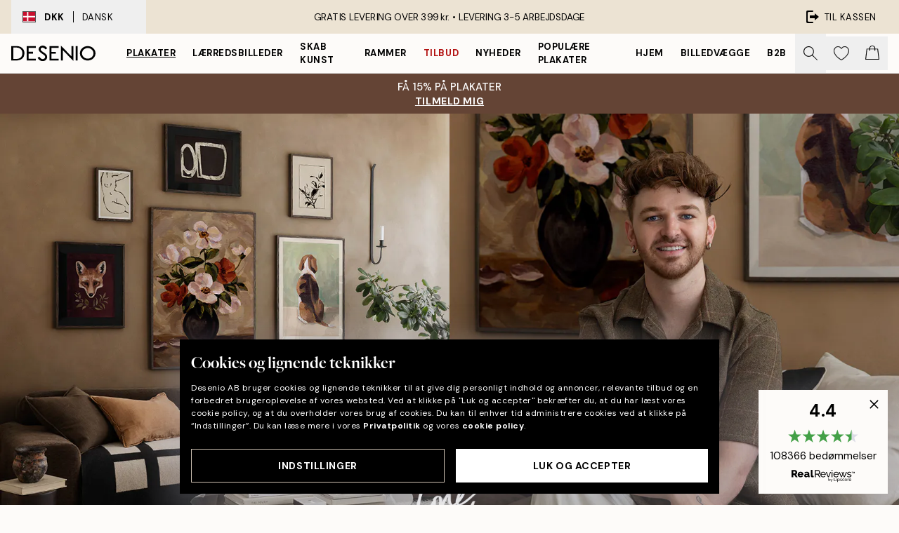

--- FILE ---
content_type: application/javascript; charset=utf-8
request_url: https://desenio.dk/_next/static/chunks/pages/promotion/%5B...slug%5D-dbc11d7872dc0cd9.js
body_size: 20959
content:
try{let e="undefined"!=typeof window?window:"undefined"!=typeof global?global:"undefined"!=typeof globalThis?globalThis:"undefined"!=typeof self?self:{},t=(new e.Error).stack;t&&(e._sentryDebugIds=e._sentryDebugIds||{},e._sentryDebugIds[t]="40a399d3-43a2-4ff1-9a39-e5d96bca2ed2",e._sentryDebugIdIdentifier="sentry-dbid-40a399d3-43a2-4ff1-9a39-e5d96bca2ed2")}catch(e){}(self.webpackChunk_N_E=self.webpackChunk_N_E||[]).push([[7109],{46548:function(e,t,l){(window.__NEXT_P=window.__NEXT_P||[]).push(["/promotion/[...slug]",function(){return l(99215)}])},14342:function(e,t){"use strict";t.Z={src:"/_next/static/media/info.5280508a.svg",height:500,width:500,blurWidth:0,blurHeight:0}},76040:function(e,t){"use strict";t.Z={src:"/_next/static/media/play.64f8cf1a.svg",height:500,width:500,blurWidth:0,blurHeight:0}},27981:function(e,t){"use strict";t.Z={src:"/_next/static/media/plus.c4b1e425.svg",height:1001,width:1e3,blurWidth:0,blurHeight:0}},84693:function(e,t,l){"use strict";l.d(t,{y:function(){return s}});var i=l(52322),a=l(2784),n=l(74149),r=l(15256);let s=e=>{let{children:t,label:l,loading:s=!1,feed:o=!1,relevant:c=!0,id:d,innerRef:m,...u}=e,h=(0,n.M)("product-list");d=d||h;let x=(0,a.useRef)(null);x=m||x;let p=e=>{var t,l;let i=null===(t=x.current)||void 0===t?void 0:t.querySelectorAll("article"),a=null===(l=document.activeElement)||void 0===l?void 0:l.closest("article");if(!(null==i?void 0:i.length)||!a)return;let n=Array.from(i).findIndex(e=>e===a);switch(e.key){case"PageUp":i[n-1<0?i.length-1:n-1].focus();break;case"PageDown":i[n+1>=i.length?0:n+1].focus();break;case"Home":e.ctrlKey&&i[0].focus();break;case"End":e.ctrlKey&&i[i.length-1].focus()}},f={id:d,role:o?"feed":void 0,"aria-live":o?"polite":void 0,"aria-atomic":o?"false":void 0,"aria-relevant":o?"all":void 0,"aria-busy":o?s:void 0,"aria-label":l||"Product list",onKeyUp:e=>p(e),onKeyDown:e=>["PageUp","PageDown"].includes(e.key)&&e.preventDefault()};return(0,i.jsx)(r.q,{relevant:c,...u,innerRef:x,...f,children:t})}},54036:function(e,t,l){"use strict";l.d(t,{L:function(){return r}});var i=l(52322),a=l(2784),n=l(77732);let r=e=>{let{children:t,onClick:l,onKeyDown:r,onKeyUp:s,disabled:o,innerRef:c,...d}=e,{className:m}=d,u=(0,a.useRef)(null);return u=c||u,(0,i.jsx)("div",{ref:u,role:"button","aria-hidden":"true",onKeyDown:e=>{["Enter"," "].includes(e.key)&&e.preventDefault(),null==r||r(e)},onKeyUp:e=>{if(["Enter"," "].includes(e.key)){var t;e.preventDefault(),null===(t=u.current)||void 0===t||t.click()}null==s||s(e)},onClick:e=>l&&l(e),...d,className:(0,n.tw)("cursor-pointer",m,o&&"pointer-events-none"),children:t})}},40246:function(e,t,l){"use strict";l.d(t,{t:function(){return m}});var i=l(52322),a=l(2784),n=l(96577),r=l.n(n),s=l(51646),o=l(77732),c=l(54036),d=l(4720);let m=e=>{let{onClick:t,className:l,color:n="white",hideWhenClicked:m,localStorageKey:u,...h}=e;"permanent"!==m||u||console.warn('<SCScrollIndicator /> "hideWhenClicked" prop is set to "permanent" but no "localStorageKey" is provided. Component will not be permanently hidden.');let x=(0,a.useRef)(null),[p,f]=(0,a.useState)(!1),[v,g]=(0,a.useState)(p),[b,j]=(0,s._)(x,v),w="white"===n;return((0,a.useEffect)(()=>{f(!localStorage.getItem(u||""))},[u]),(0,a.useEffect)(()=>g(p),[p]),j)?null:(0,i.jsx)(c.L,{innerRef:x,onClick:()=>{m&&g(!1),"permanent"===m&&u&&localStorage.setItem(u,"true"),t()},className:(0,o.tw)("flex flex-center use-animation rounded-full transition-opacity duration-150 bg-blur w-10 h-10 border",l,b?"opacity-100":"opacity-0",w?"bg-white/80 border-black/20 shadow-md":"bg-black/80 border-white/20"),...h,children:(0,i.jsx)("div",{className:"animate levitate-y",children:(0,i.jsx)(r(),{src:d.Z,alt:"Down arrow icon",style:{height:12,width:21.24},"aria-hidden":"true",className:(0,o.tw)(!w&&"invert")})})})}},9537:function(e,t,l){"use strict";l.d(t,{S:function(){return s}});var i=l(52322),a=l(2784),n=l(92992),r=l(77732);let s=e=>{let{children:t,offset:l,backgroundColor:s="bg-brand-white",className:o,...c}=e,d=(0,a.useRef)(null),[m,u]=(0,a.useState)(0),[h,x]=(0,a.useState)(0);return(0,a.useEffect)(()=>{let e=d.current,t=()=>{var t;x(null!==(t=null==e?void 0:e.clientHeight)&&void 0!==t?t:0)};return addEventListener("resize",t),t(),()=>removeEventListener("resize",t)},[d]),(0,a.useEffect)(()=>{var e,t;u(l||(null!==(t=null===(e=(0,n.kx)())||void 0===e?void 0:e.clientHeight)&&void 0!==t?t:0))},[l]),(0,i.jsxs)("div",{className:"relative z-0",children:[(0,i.jsx)("div",{ref:d,className:(0,r.tw)("sticky",o),style:{top:"".concat(m,"px"),zIndex:-1,...c.style},...c,children:t}),(0,i.jsx)("div",{className:(0,r.tw)("relative translate-y-0 pointer-events-none transform-gpu",s),style:{height:h+1,marginBottom:-1*h}})]})}},63770:function(e,t,l){"use strict";l.d(t,{E:function(){return m}});var i=l(52322),a=l(2784),n=l(77853),r=l(77732),s=l(96577),o=l.n(s),c=l(76040);let d=e=>{let{color:t="white",size:l=80,className:a,...n}=e;return(0,i.jsx)("button",{...n,className:(0,r.tw)("absolute flex flex-center bg-opacity-0 border-none z-10 m-auto w-max h-max",a),children:(0,i.jsx)("div",{className:(0,r.tw)("rounded-full bg-blur transition duration-300 ease-out relative overflow-hidden shadow-lg","white"===t?"bg-white/50 hover:bg-white/75":"bg-black/50 hover:bg-black/75"),style:{height:"".concat(l,"px"),width:"".concat(l,"px")},children:(0,i.jsx)("div",{className:(0,r.tw)("absolute flex w-full h-full flex-center","black"===t&&"invert"),style:{transform:"scale(.4)"},children:(0,i.jsx)(o(),{src:c.Z,alt:"Play",className:(0,r.tw)("object-contain","white"===t?"opacity-75":"opacity-100")})})})})},m=e=>{let{children:t,URL:l,title:s,shouldLoadImmediately:o,loading:c,autoPlay:m,allowFullscreen:u,playButtonProps:h,rootRef:x,innerRef:p,styles:f,...v}=e,g=(0,a.useRef)(null);g=p||g;let[b,j]=(0,a.useState)(o),{isIntersecting:w}=(0,n.U)(null==g?void 0:g.current,{root:null==x?void 0:x.current,rootMargin:"-1%"});return(0,a.useEffect)(()=>{!w&&(null==x?void 0:x.current)&&j(!1)},[x,w]),(0,i.jsx)("div",{ref:g,className:null==f?void 0:f.container,children:b?(0,i.jsx)("iframe",{className:(0,r.tw)("w-full h-full",null==f?void 0:f.iframe),src:l,title:s,loading:c,allow:(0,r.tw)(m&&"autoplay;",u&&"fullscreen"),...v}):(0,i.jsxs)(i.Fragment,{children:[t,(0,i.jsx)(d,{...h,onClick:e=>{var t;j(!0),null==h||null===(t=h.onClick)||void 0===t||t.call(h,e)}})]})})}},77513:function(e,t,l){"use strict";l.d(t,{a:function(){return i}});let i=e=>e.replace(/\<(p|span)\>(\&nbsp;|)\<\/(p|span)\>/,"")},48084:function(e,t,l){"use strict";l.d(t,{O:function(){return b}});var i=l(52322),a=l(34869),n=l(2784),r=l(39097),s=l.n(r),o=l(5632),c=l(14053),d=l(32740),m=l(77794),u=l(29142),h=l(26953),x=l(77732),p=l(37153);let f=e=>{let{items:t,count:l=2,innerRef:a,styles:r,...f}=e,{asPath:g}=(0,o.useRouter)(),{breadcrumbs:b,isRTL:j}=(0,p.a)();t=t||b;let{width:w}=(0,c.E)(),y=(0,n.useRef)(null);y=a||y;let N=(0,n.useRef)(null),k=(0,n.useRef)(null),S=(0,n.useRef)(null),R=(0,d.l)(),[C,L]=(0,n.useState)(!1),[U,P]=(0,n.useState)(!1),[z,I]=(0,n.useState)(),[T,B]=(0,n.useState)(0),E=((null==t?void 0:t.length)||0)>l,D=(0,m.K)(()=>P(!1),null);return((0,u.m)(y),(0,n.useEffect)(()=>{if(!E||(U&&!C&&L(!0),!y.current||!N.current||!k.current||!S.current))return;(0,h.A)({element:y.current,scrollTo:"left",duration:300,position:0});let e=N.current.getBoundingClientRect()[j?"right":"left"],t=k.current.getBoundingClientRect()[j?"right":"left"],l=S.current.offsetWidth;I(U?void 0:N.current.getBoundingClientRect()[j?"left":"right"]-t),B(U?l*(j?1:-1):e-t)},[E,C,U,g,l,j,w]),t)?(0,i.jsxs)("nav",{id:"breadcrumbs",ref:y,className:(0,x.tw)("flex items-center w-full overflow-x-auto hide-scrollbar mask-x-scroll",null==r?void 0:r.container,1===t.length&&"opacity-0 pointer-events-none"),onMouseOverCapture:()=>D(null),onMouseOutCapture:()=>{E&&D(300)},onBlurCapture:()=>R&&E&&P(!1),onFocusCapture:()=>R&&E&&P(!0),onScroll:()=>{if(!E||!y.current||!S.current)return;let e=y.current.scrollLeft*(j?-1:1),t=null;S.current.style.transform="translate3d(-".concat(e/2,"px, 0px, 0px)"),e<=0&&(t=1),e>=32&&(t=0),null===t&&(t=1-1*e/32),S.current.style.filter="opacity(".concat(t,")")},"aria-label":"Breadcrumb","data-ph":"breadcrumbs",...f,children:[E&&(0,i.jsxs)("div",{ref:S,className:(0,x.tw)("sticky start-0 z-10 flex items-center transition-opacity duration-150 shrink-0",U?"opacity-0 pointer-events-none":"opacity-100 delay-150"),children:[(0,i.jsx)("div",{role:"presentation",className:(0,x.tw)("flex flex-center",null==r?void 0:r.ellipsis),onMouseEnter:()=>{P(!0),D(null)},onClick:()=>P(!0),children:[void 0,void 0,void 0].map((e,t)=>(0,i.jsx)("div",{className:(0,x.tw)("rounded-full",null==r?void 0:r.dot),style:{height:6,width:6,opacity:"calc(0.5 - ".concat(t," * 0.1)")}},t))}),(0,i.jsx)(v,{})]}),(0,i.jsx)("ol",{ref:N,className:(0,x.tw)("flex flex-nowrap",null==r?void 0:r.list,C&&"transition-transform duration-300"),style:{transform:E?"translate3d(".concat(T,"px, 0px, 0px)"):void 0,width:z},children:null==t?void 0:t.map((e,a)=>{let n=a===t.length-1,o=a===t.length-l,c=a>=t.length-l;return(0,i.jsxs)("li",{ref:E&&o?k:void 0,className:(0,x.tw)("flex flex-nowrap mx-1 transition-opacity group duration-300","ltr:first:-ml-3 rtl:first:-mr-3",c||U?"opacity-100":"opacity-0 pointer-events-none"),children:[(0,i.jsx)(s(),{href:"/".concat(e.URL),passHref:!0,prefetch:!1,className:(0,x.tw)("flex items-center me-2 group-last:me-0 whitespace-nowrap hover:underline truncate",n&&"font-medium pe-3",null==r?void 0:r.item),"aria-current":n?"page":void 0,tabIndex:1===t.length?-1:0,onClick:e=>{var t,l;(null===(l=N.current)||void 0===l?void 0:null===(t=l.getAnimations)||void 0===t?void 0:t.call(l).length)&&e.preventDefault()},style:{maxWidth:"15rem"},children:e.title}),!n&&(0,i.jsx)(v,{})]},a)})})]}):null},v=()=>(0,i.jsx)("div",{role:"separator","aria-orientation":"vertical",className:"relative font-bold -top-px text-md start-px rtl-mirror",children:"▸"}),g={container:"px-4 py-2",ellipsis:"h-5 px-2 bg-black/10 rounded-md me-2",dot:"bg-black me-1 last:me-0",list:"ps-1 ms-2",item:"text-black/80 text-xs"},b=e=>{let{styles:t,...l}=e,n=(0,a.T)(g,t);return(0,i.jsx)(f,{styles:n,...l})}},70543:function(e,t,l){"use strict";l.d(t,{W:function(){return d}});var i=l(52322),a=l(2784),n=l(96577),r=l.n(n),s=l(3157),o=l(84116),c=l(14342);let d=e=>{let{title:t,description:l,...n}=e,[d,m]=(0,a.useState)(!1);return(0,i.jsxs)("div",{className:"absolute flex items-end w-full md:hidden h-36 -top-36 start-0",...n,children:[(0,i.jsx)(s.c,{rotation:180,fade:!0,className:"w-full h-full",fadeStrength:.4,blurStrength:1}),(0,i.jsxs)("div",{className:"relative flex items-center flex-1 w-full ps-4 h-11",children:[(0,i.jsx)("h1",{className:"z-10 flex-1 h-full text-xl font-bold tracking-normal text-white truncate pe-2",style:{filter:"drop-shadow(0 2px 4px rgba(0,0,0,0.5))"},children:t}),(0,i.jsx)("button",{"aria-label":"Category description",className:"z-10 flex h-full pb-1.5 transition duration-300 transform scale-100 opacity-100 flex-center active:scale-90 active:duration-0 active:opacity-90",style:{minWidth:55},onClick:()=>m(!0),children:(0,i.jsx)(r(),{src:c.Z,width:23,height:23,alt:"Info icon","aria-hidden":"true",className:"invert filter",style:{maxWidth:"100%",height:"auto"}})})]}),(0,i.jsx)(o.EG,{isOpen:d,onClose:()=>m(!1),title:t,text:l})]})}},99215:function(e,t,l){"use strict";l.r(t),l.d(t,{__N_SSG:function(){return e9},default:function(){return te}});var i=l(52322),a=l(49857),n=l(99107),r=l(2784),s=l(74149),o=l(77732),c=l(12251),d=l(77513),m=l(54036),u=l(59840),h=l(48084),x=l(98824),p=l(23160),f=l(5746),v=l(56914),g=l(25396),b=l(5289),j=l(39097),w=l.n(j),y=l(71758),N=l(92992),k=l(26953),S=l(41127),R=l(73902),C=l(88932);let L=e=>{var t,l,a,n,r,s,d,m;let{type:u,imageDesktop:h,imageMobile:x,videoDesktop:p,videoMobile:f,backgroundColor:v,items:g,textPosition:b,textPlacement:j,ctaText:L,ctaColor:P,ctaAppearance:z,ctaAlign:I,URL:T,scrollToBlock:B}=e,E=(0,y.a)("lg"),D=("rich-text-image-container-module"===u||"rich-text-image-container-block"===u)&&h&&x,M=("rich-text-video-container-module"===u||"rich-text-video-container-block"===u)&&p&&f,A=D?(null!==(t=null==h?void 0:h.height)&&void 0!==t?t:0)/(null!==(l=null==h?void 0:h.width)&&void 0!==l?l:1)*100:(null!==(a=null==p?void 0:p.height)&&void 0!==a?a:0)/(null!==(n=null==p?void 0:p.width)&&void 0!==n?n:1)*100,_=D?(null!==(r=null==x?void 0:x.height)&&void 0!==r?r:0)/(null!==(s=null==x?void 0:x.width)&&void 0!==s?s:1)*100:(null!==(d=null==f?void 0:f.height)&&void 0!==d?d:0)/(null!==(m=null==f?void 0:f.width)&&void 0!==m?m:1)*100,F=(0,o.tw)("button mt-8 w-auto",(D||M)&&"lg:mt-12 2xl:mt-20",("filled"===z||"outlined"===z)&&"button-primary px-8","underlined"===z&&"button-tertiary"),O={background:"filled"===z?P&&"".concat(P):"transparent",border:"outlined"===z?P&&"1px solid ".concat(P):"transparent",color:"filled"===z?P&&(0,c.c)(P,"#fff"):(0,c.c)(v,"#000")};return(0,i.jsx)("div",{className:(0,o.tw)((D||M)&&"flex flex-col gap-4 lg:flex-row lg:gap-8"),style:v?{backgroundColor:v}:void 0,children:(0,i.jsxs)(S._,{condition:E&&"left"===b,children:[(0,i.jsxs)("div",{className:"w-full flex-1",children:[(0,i.jsxs)("div",{className:"relative hidden w-full overflow-hidden md:block",style:{paddingBottom:"".concat(A,"%")},children:[D&&(0,i.jsx)(R.N,{src:h.URL,alt:h.alt||"Rich text block image",fill:!0,className:"absolute inset-0 object-cover",targetWidth:h.width<1248?h.width:1248}),M&&(0,i.jsx)("div",{className:"absolute w-full",children:(0,i.jsx)(C.S,{URLs:[null==p?void 0:p.URL],height:null==p?void 0:p.height,width:null==p?void 0:p.width,"aria-label":"Rich text block video",priority:!1,hideLoopInstigator:!0})})]}),(0,i.jsxs)("div",{className:"relative block w-full overflow-hidden md:hidden",style:{paddingBottom:"".concat(_,"%")},children:[D&&(0,i.jsx)(R.N,{src:x.URL,alt:x.alt||"Rich text block image",fill:!0,className:"absolute inset-0 object-cover",targetWidth:x.width<975?x.width:975}),M&&(0,i.jsx)("div",{className:"absolute w-full",children:(0,i.jsx)(C.S,{URLs:[null==f?void 0:f.URL],height:null==f?void 0:f.height,width:null==f?void 0:f.width,"aria-label":"Rich text block video",priority:!1,hideLoopInstigator:!0})})]})]}),(0,i.jsx)("div",{className:(0,o.tw)((D||M)&&"flex lg:w-1/2","top"===j&&"items-start","center"===j&&"items-center","bottom"===j&&"items-end",v?"p-4 lg:p-12":"p-4 w-header:px-0"),children:(0,i.jsxs)("div",{className:"w-full",children:[(0,i.jsx)("div",{className:(0,o.tw)("flex gap-4 md:gap-8 lg:gap-12 2xl:gap-20",D||M?"flex-col":"flex-col lg:flex-row"),children:g.map((e,t)=>(0,i.jsx)("div",{className:"flex-1",style:{color:(0,c.c)(v,"#000")},children:(0,i.jsx)(U,{...e})},t))}),L&&(T||B)&&(0,i.jsx)("div",{className:(0,o.tw)("flex","left"===I&&"justify-start","center"===I&&"justify-center","right"===I&&"justify-end"),children:T?(0,i.jsx)(w(),{href:T,prefetch:!1,className:F,style:O,children:L}):(0,i.jsx)("button",{type:"button",onClick:()=>{if("string"==typeof B&&/^\d+$/.test(B)){let t=document.getElementById("promotion-module-".concat(Number(B)-1));if(t){var e;let l=t.getBoundingClientRect().top+window.scrollY,i=(null===(e=(0,N.kx)())||void 0===e?void 0:e.offsetHeight)||0;(0,k.A)({element:document.documentElement,position:l-i-16,scrollTo:"top"}),t.focus();return}}},className:F,style:O,children:L})})]})})]})})},U=e=>{let{flare:t,title:l,description:a,textAlign:n,titleLevel:r,titleStyle:s,titleFont:c}=e;return(0,i.jsxs)("div",{style:{textAlign:n},children:[t&&(0,i.jsx)("div",{className:"font-body text-sm font-medium lg:text-md",children:t}),l&&(0,i.jsx)("h".concat(r),{style:{fontStyle:s},className:(0,o.tw)("mb-2","secondary"===c&&"!font-body font-semibold",1===r&&"md:h0 h1",2===r&&"md:h1 h2",3===r&&"md:h2 h3",r>=4&&"md:h3 h4"),children:l}),null==a?void 0:a.map((e,t)=>e?(0,i.jsx)("p",{className:"mb-4",children:e},t):null)]})};var P=l(77853),z=l(33664),I=l(9537),T=l(40246);let B=e=>{let{id:t,text:l,URL:a,appearance:n}=e,r=(0,s.M)("promo-cta");return t=t||r,(0,i.jsx)(w(),{href:a,prefetch:!1,id:t,className:(0,o.tw)("button relative m-auto text-center","button-".concat(n)),children:l})},E=e=>{let{firstSegment:t,priority:l,URL:a,videoDesktop:n,videoMobile:c,ctaText:d,ctaAppearance:m,imageDesktop:u,imageMobile:h,sticky:x,logo:p,scrollRef:f}=e,v=(0,s.M)("promo-hero"),g=(0,r.useRef)(null),b=(0,y.a)("md"),[j,S]=(0,r.useState)(0),[L,U]=(0,r.useState)(!1),{isIntersecting:E}=(0,P.U)(g.current,{rootMargin:"".concat(j,"px")}),D=!!(l&&b),M=!!(l&&!b);(0,r.useEffect)(()=>{var e,t;S(null!==(t=null===(e=(0,N.kx)())||void 0===e?void 0:e.clientHeight)&&void 0!==t?t:0)},[]);let A=n&&!b?"80px":"48px",_=d&&m,F=u||h;return(0,i.jsxs)(i.Fragment,{children:[d&&x&&p&&(0,i.jsx)("div",{ref:g,className:"absolute top-0"}),(0,i.jsxs)(z.f,{condition:x&&(!F||L||l),ifTrue:e=>(0,i.jsx)(I.S,{offset:j,children:e}),children:[(0,i.jsxs)(z.f,{condition:a,ifTrue:e=>(0,i.jsx)(w(),{href:a||"",prefetch:!1,"aria-labelledby":"".concat(v,"-cta"),children:e}),children:[u&&(0,i.jsx)("div",{className:"relative hidden overflow-hidden sm:block",style:{paddingBottom:"".concat(u.height/u.width*100,"%")},children:(0,i.jsx)(R.N,{src:u.URL,alt:u.alt||"",fill:!0,sizes:"100%",className:"m-auto object-cover",priority:D,onLoadingComplete:()=>U(!0)})}),h&&(0,i.jsx)("div",{className:"relative block overflow-hidden sm:hidden",style:{paddingBottom:"".concat(h.height/h.width*100,"%")},children:(0,i.jsx)(R.N,{src:h.URL,alt:h.alt||"",fill:!0,sizes:"100%",className:"m-auto object-cover",priority:M,onLoadingComplete:()=>U(!0)})}),n&&(0,i.jsx)("div",{className:"hidden sm:block",children:(0,i.jsx)(C.S,{priority:D,URLs:[n.URL],height:n.height,width:n.width})}),c&&(0,i.jsx)("div",{className:"sm:hidden",children:(0,i.jsx)(C.S,{priority:M,URLs:[c.URL],height:c.height,width:c.width})}),p&&(0,i.jsx)("div",{className:"flex-center absolute inset-0 bottom-0 z-0 mx-auto flex w-[calc(100%-2rem)] max-w-md lg:max-w-2xl",children:(0,i.jsx)(R.N,{src:p.URL,height:p.height,width:p.width,alt:p.alt||"",className:"duration-500",style:{opacity:!E&&d&&x?0:1},priority:t})})]}),t&&!_&&f&&(0,i.jsx)("div",{className:"sticky bottom-0",style:{zIndex:1},children:(0,i.jsx)(T.t,{className:"absolute bottom-4 left-0 right-0 mx-auto md:hidden h-5xl:lg:flex",color:"white",onClick:()=>{var e,t;if(!f.current)return;let l=f.current.getBoundingClientRect().top,i=null!==(t=null===(e=(0,N.kx)())||void 0===e?void 0:e.clientHeight)&&void 0!==t?t:0;(0,k.A)({element:document.documentElement,position:document.documentElement.scrollTop+l-i,scrollTo:"top",duration:750})}})})]}),_&&a&&(0,i.jsx)("div",{className:"relative",children:(0,i.jsx)("div",{className:"absolute left-0 right-0 mx-auto w-[calc(100%-2rem)] max-w-sm",style:{bottom:(0,o.tw)(x?"0":A),marginBottom:(0,o.tw)(x&&A)},children:(0,i.jsx)(B,{id:"".concat(v,"-cta"),text:d,URL:a,appearance:m})})})]})};var D=l(29142);let M=function(e){let t=arguments.length>1&&void 0!==arguments[1]?arguments[1]:null,l=arguments.length>2&&void 0!==arguments[2]?arguments[2]:"top",i=arguments.length>3&&void 0!==arguments[3]&&arguments[3],a=(0,r.useRef)(null),[n,s]=(0,r.useState)(void 0),o=e?parseInt(getComputedStyle(e)[l]):0,c=e?e.offsetHeight+(o||0):0,{isIntersecting:d}=(0,P.U)(e,{root:t,rootMargin:"-".concat(c,"px")}),{isIntersecting:m}=(0,P.U)(e,{root:t,rootMargin:"-".concat(c+1,"px")});return(0,r.useEffect)(()=>{a.current=t||document.documentElement},[t]),(0,r.useEffect)(()=>{if(!a.current||!e)return;let t=!1;if(d&&!m||!i&&!d&&!m){let i=Math.ceil(a.current.offsetHeight),n=parseInt(getComputedStyle(a.current).borderWidth),r=Math.ceil(e.getBoundingClientRect()[l]);t="top"===l?i+n+o>=r:i-n-o<=r}s(t)},[d,m,l,t,e,n,o,i]),n};var A=l(48855),_=l(65337),F=l(93425);let O=e=>{let{items:t,scrollRef:l,firstSegment:a,children:n}=e,{resourceURLs:s}=(0,F.Y)(),c=(0,r.useRef)(null),d=(0,r.useRef)(null),m=(0,r.useRef)(null),[u,h]=(0,r.useState)(0),[x,p]=(0,r.useState)(!1);(0,D.m)(c);let f=M(d.current),{isIntersecting:v}=(0,P.U)(m.current,{rootMargin:"-".concat(u,"px")});(0,r.useEffect)(()=>{let e=()=>{c.current&&p(c.current.scrollWidth>c.current.clientWidth)};return addEventListener("resize",e),e(),()=>removeEventListener("resize",e)},[c]),(0,r.useEffect)(()=>{var e,t;h(null!==(t=null===(e=(0,N.kx)())||void 0===e?void 0:e.clientHeight)&&void 0!==t?t:0)},[]);let g=e=>{var i,a;if(!l.current)return;let n=l.current.querySelector("#".concat(t[e].scrollIdentifier));if(!n)return;let r=n.getBoundingClientRect().top+window.scrollY,s=(null===(i=(0,N.kx)())||void 0===i?void 0:i.offsetHeight)||0,o=(null==d?void 0:null===(a=d.current)||void 0===a?void 0:a.offsetHeight)||0;(0,k.A)({element:document.documentElement,position:r-(s+o)-16,scrollTo:"top"}),n.focus()};return(0,i.jsxs)(i.Fragment,{children:[(0,i.jsx)("div",{ref:m}),(0,i.jsx)("div",{className:(0,o.tw)("sticky z-20 mx-auto bg-white",(f||a)&&!v?"bg-blur bg-white/80":"max-w-header"),style:{top:u},ref:d,children:(0,i.jsx)(A.y,{innerRef:c,styles:{container:"w-full hide-scrollbar overflow-x-auto border-b border-brand-500/50 bg-blur mask-x-scroll",list:(0,o.tw)("flex items-center font-display",x?"justify-start":"justify-center")},children:null==t?void 0:t.map((e,t)=>(0,i.jsx)(_.t,{onClick:()=>!e.URL&&g(t),styles:{container:"flex flex-center lg:hover:underline h-10 sm:h-12 px-4 text-xs whitespace-nowrap",item:"h-full"},children:(0,i.jsx)(z.f,{condition:e.URL,ifTrue:t=>(0,i.jsx)(w(),{href:"/".concat(s[e.URL]),prefetch:!1,children:t}),children:e.title})},t))})}),n]})};var q=l(92717),W=l(75123),H=l(5898);let G={1023:6.65,900:5.65,767:4.65,595:3.65,300:2.65},K=e=>{let{items:t,scrollRef:l}=e,a=(0,s.M)("promo-bubble"),n=(0,y.a)("lg"),r=(0,q.N)(G,7),c=e=>{var i;if(!l.current)return;let a=l.current.querySelector("#".concat(t[e].scrollIdentifier));if(!a)return;let n=a.getBoundingClientRect().top+window.scrollY,r=(null===(i=(0,N.kx)())||void 0===i?void 0:i.offsetHeight)||0;(0,k.A)({element:document.documentElement,position:n-r-16,scrollTo:"top"}),a.focus()};return(0,i.jsx)("div",{id:"".concat(a,"-container"),className:(0,o.tw)("relative mb-12 w-full transition-opacity duration-300 lg:py-8",r?"opacity-100":"opacity-0"),children:(0,i.jsx)(W.C,{relevant:!1,itemGap:16,listPadding:n?void 0:16,showArrows:n,itemCount:r,title:"Table of contents",hideTitle:!0,children:t.map((e,t)=>(0,i.jsx)(H.P,{className:"relative",children:(0,i.jsx)("div",{id:"".concat(a,"-").concat(t),className:"flex h-full w-full flex-col items-center justify-start text-center",children:(0,i.jsxs)(z.f,{condition:e.scrollIdentifier,ifTrue:e=>(0,i.jsx)("button",{"aria-labelledby":"".concat(a,"-title-").concat(t),onClick:()=>c(t),children:e}),children:[e.image&&(0,i.jsx)("div",{className:"mx-auto mb-2 h-20 w-20 overflow-hidden rounded-full shadow-md lg:h-24 lg:w-24",children:(0,i.jsx)(R.N,{src:e.image.URL,height:100,width:100,alt:e.image.alt||""})}),e.backgroundColor&&(0,i.jsx)("div",{className:"mb-2 h-20 w-20 rounded-full lg:h-24 lg:w-24",style:{backgroundColor:e.backgroundColor}}),(0,i.jsx)("span",{id:"".concat(a,"-title-").concat(t),className:"text-tiny md:text-sm",children:e.title})]})})},t))})})},Z=e=>{let{titleLevel:t,description:l,flare:a,title:n}=e,r="h".concat(t),s="h".concat(t<6?t+1:t),c=l&&""!==l[0];return(0,i.jsxs)(i.Fragment,{children:[a&&(0,i.jsx)(s,{className:"text-center font-body text-sm font-medium lg:text-md",children:a}),n&&(0,i.jsx)(r,{className:(0,o.tw)("text-center",1===t&&"h1",2===t&&"h2",t>=3&&"h3"),children:n}),c&&(0,i.jsx)("div",{className:(0,o.tw)("text-center text-xs",1===t&&"mt-8",2===t&&"mt-4",t>=3&&"mt-2"),children:l.map((e,t)=>(0,i.jsx)("p",{className:"mb-4",children:e},t))})]})};var Y=l(63770);let V=e=>{let{URL:t,image:l}=e,a=(0,s.M)("promo-embedded-video");return(0,i.jsx)(Y.E,{id:a,title:(null==l?void 0:l.alt)||"",URL:t,height:720,width:1280,loading:"lazy",allowFullscreen:!0,autoPlay:!0,shouldLoadImmediately:!l,styles:{container:"relative w-full h-full pb-[56.25%]",iframe:"absolute top-0 left-0"},children:l&&(0,i.jsx)(R.N,{src:l.URL,alt:l.alt||"",className:"absolute h-full w-full object-contain"})})},J=e=>{let{sticky:t,title:l,text:a,author:n,imageDesktop:r,imageMobile:s,videoDesktop:c,videoMobile:d,theme:m}=e,u=r||c||d||s;return(0,i.jsxs)(i.Fragment,{children:[u&&(0,i.jsx)(E,{priority:!1,imageDesktop:r,videoDesktop:c,videoMobile:d,imageMobile:s,sticky:t,size:"normal"}),(0,i.jsxs)("figure",{className:(0,o.tw)("inset-x-0 m-auto rounded-lg px-4 py-12 text-center sm:mx-auto sm:w-3/4",u?"bg-blur absolute mx-4 -translate-y-1/2 bg-black/60 text-sm text-white md:text-lg":"text-lg md:text-xl",t?"top-1/4":"top-1/2","light"===m&&"bg-white/60 text-black"),children:[l&&(0,i.jsx)("h2",{className:"mb-2",children:(0,i.jsx)("em",{children:l})}),(0,i.jsx)("blockquote",{children:(0,i.jsx)("em",{children:a})}),n&&(0,i.jsx)("figcaption",{className:"mt-8 text-md",children:n})]})]})},X=e=>{let{textPosition:t="none",imageOne:l,imageTwo:a,title:n,description:r,showMobileImage:c}=e,d=(0,s.M)("promo-figure"),m=(0,y.a)("sm"),u=n||r,h=u&&!m&&"right"===t;return(0,i.jsxs)("article",{"aria-labelledby":"".concat(d,"-title"),"aria-describedby":"".concat(d,"-description"),className:"flex-center flex flex-col sm:flex-row",children:[(0,i.jsx)("div",{className:(0,o.tw)("flex-center flex-col sm:flex-1","two"===c?"hidden sm:flex":"flex",["right","none"].includes(t)&&"sm:pe-6"),children:(0,i.jsxs)(z.f,{condition:"left"===t&&m,ifTrue:e=>(0,i.jsx)("div",{className:"sm:px-8 lg:px-20",children:e}),children:[(0,i.jsx)(R.N,{src:h?a.URL:l.URL,alt:(h?a.alt:l.alt)||"",height:h?a.height:l.height,width:h?a.width:l.width}),u&&(!m||"left"===t)&&(0,i.jsx)($,{id:d,title:n,description:r})]})}),(0,i.jsx)("div",{className:(0,o.tw)("flex-center flex-col sm:flex-1",["two","both"].includes(c)?"flex":"hidden sm:flex",["left","none"].includes(t)&&"sm:ps-6"),children:(0,i.jsxs)(z.f,{condition:"right"===t&&m,ifTrue:e=>(0,i.jsx)("div",{className:"sm:px-8 lg:px-20",children:e}),children:[(0,i.jsx)(R.N,{src:h?l.URL:a.URL,alt:(h?l.alt:a.alt)||"",height:h?l.height:a.height,width:h?l.width:a.width}),u&&m&&"right"===t&&(0,i.jsx)($,{id:d,title:n,description:r})]})})]})},$=e=>{let{id:t,title:l,description:a}=e;return(0,i.jsxs)("div",{className:"flex w-full max-w-xl flex-col px-4 sm:px-0",children:[l&&(0,i.jsx)("h2",{id:"".concat(t,"-title"),className:"h3 mb-4 mt-6 sm:mb-2 sm:mt-4",children:l}),a&&(0,i.jsx)("div",{id:"".concat(t,"-description"),className:"mb-8 text-xs sm:mb-0",children:a.map((e,t)=>(0,i.jsx)("p",{className:"mb-4",children:e},t))})]})},Q=e=>{let{textPosition:t="none",image:l,video:a,videoPosition:n,title:r,description:c}=e,d=(0,s.M)("promo-figure"),m=(0,y.a)("sm"),u=r||c,h=u&&!m&&"right"===t;return(0,i.jsxs)("article",{"aria-labelledby":"".concat(d,"-title"),"aria-describedby":"".concat(d,"-description"),className:"flex-center flex-col sm:flex sm:flex-row",children:[(0,i.jsx)("div",{className:(0,o.tw)("flex-center flex-1 flex-col",["right","none"].includes(t)&&"sm:pe-6"),children:(0,i.jsxs)(z.f,{condition:"left"===t&&m,ifTrue:e=>(0,i.jsx)("div",{className:"sm:px-8 lg:px-20",children:e}),children:[h||"left"===n?(0,i.jsx)("div",{className:"overflow-hidden",children:(0,i.jsx)(C.S,{priority:!1,URLs:[a.URL],height:l.height,width:l.width})}):(0,i.jsx)("div",{className:"relative h-0 overflow-hidden",style:{paddingBottom:"".concat(l.height/l.width*100,"%")},children:(0,i.jsx)(R.N,{src:l.URL,alt:l.alt||"",fill:!0,sizes:"100%",className:"object-cover"})}),u&&(!m||"left"===t)&&(0,i.jsx)(ee,{id:d,title:r,description:c})]})}),(0,i.jsx)("div",{className:(0,o.tw)("flex-center flex-1 flex-col","none"===t&&"hidden sm:block",["left","none"].includes(t)&&"sm:ps-6"),children:(0,i.jsxs)(z.f,{condition:"right"===t&&m,ifTrue:e=>(0,i.jsx)("div",{className:"sm:px-8 lg:px-20",children:e}),children:[h||"left"===n?(0,i.jsx)("div",{className:"relative h-0 overflow-hidden",style:{paddingBottom:"".concat(l.height/l.width*100,"%")},children:(0,i.jsx)(R.N,{src:l.URL,alt:l.alt||"",fill:!0,sizes:"100%",className:"object-cover"})}):(0,i.jsx)("div",{className:"overflow-hidden",children:(0,i.jsx)(C.S,{priority:!1,URLs:[a.URL],height:l.height,width:l.width})}),u&&m&&"right"===t&&(0,i.jsx)(ee,{id:d,title:r,description:c})]})})]})},ee=e=>{let{id:t,title:l,description:a}=e;return(0,i.jsxs)("div",{className:(0,o.tw)("flex max-w-xl flex-col px-4 sm:px-0"),children:[l&&(0,i.jsx)("h2",{id:"".concat(t,"-title"),className:"h3 mb-4 mt-6 sm:mb-2 sm:mt-4",children:l}),a&&(0,i.jsx)("div",{id:"".concat(t,"-description"),className:"mb-8 text-xs sm:mb-0",children:a.map((e,t)=>(0,i.jsx)("p",{className:"mb-4",children:e},t))})]})};var et=l(84693),el=l(11591),ei=l(12235);let ea=e=>{let{items:t}=e,l=(0,s.M)("promo-banner");return(0,i.jsx)("div",{className:"px-4 sm:grid sm:grid-cols-2 sm:gap-x-8 sm:gap-y-12 md:grid-cols-3 md:gap-x-12",children:t.map((e,t)=>(0,i.jsxs)("article",{className:"mb-12 flex w-full max-w-content flex-col justify-center last:mb-0 sm:mb-0","aria-labelledby":"".concat(l,"-title-").concat(t),tabIndex:-1,children:[e.image&&(0,i.jsx)(z.f,{condition:e.URL,ifTrue:t=>(0,i.jsx)(w(),{href:e.URL||"",prefetch:!1,"aria-label":e.title,children:t}),children:(0,i.jsx)(R.N,{src:e.image.URL,alt:e.image.alt||"",height:e.image.height,width:e.image.width})}),(0,i.jsxs)("div",{className:"mt-3 flex flex-1 flex-col text-center",children:[(0,i.jsx)("h1",{id:"".concat(l,"-title-").concat(t),className:"h3",children:e.title}),e.flare&&(0,i.jsx)("span",{children:e.flare})]}),e.products?(0,i.jsx)("div",{className:"flex flex-1 flex-col pt-4",children:(0,i.jsx)(et.y,{className:"mb-8 grid flex-1 grid-cols-3 gap-4",children:e.products.map((t,a)=>{var n;return t.images&&(0,i.jsx)(el.G,{title:t.title,id:"".concat(l,"-product-card-").concat(a),setsize:null===(n=e.products)||void 0===n?void 0:n.length,posinset:a+1,hasTitle:!1,hasPrice:!1,url:"/p/".concat(t.URL),children:(0,i.jsx)(ei.O,{images:[t.images[0]],shadow:!0,paddingBottom:150,alt:e.title})},a)})})}):(0,i.jsx)(i.Fragment,{children:e.items&&(0,i.jsx)("div",{className:"flex flex-1 flex-col pt-4",children:(0,i.jsx)(et.y,{className:"mb-8 grid flex-1 grid-cols-3 gap-4",children:e.items.map((t,l)=>t.image&&(0,i.jsx)(ei.O,{images:[t.image],shadow:!0,paddingBottom:150,url:e.URL,alt:e.title},l))})})}),e.URL&&e.ctaText&&e.ctaAppearance&&(0,i.jsx)("div",{className:"m-auto mb-4",children:(0,i.jsx)(B,{id:"".concat(l,"-cta-").concat(t),text:e.ctaText,URL:e.URL,appearance:e.ctaAppearance})})]},t))})};var en=l(70543);let er={1120:5,1023:5.5,868:4.5},es=e=>{let{textPosition:t,title:l,text:a,URL:n,image:r,ctaText:c,ctaAppearance:d,products:m,items:u}=e,h=(0,s.M)("promo-wide-banner"),x=(0,y.a)("sm"),p=c&&d&&n,f=(0,q.N)(er,6);return(0,i.jsxs)("article",{"aria-labelledby":"".concat(h,"-title"),"aria-describedby":"".concat(h,"-description"),className:"w-full",children:[(0,i.jsx)("div",{className:"flex w-full flex-col sm:flex-row",children:(0,i.jsxs)(S._,{condition:"left"===t&&x,children:[(0,i.jsxs)("div",{className:(0,o.tw)("relative w-full px-0 sm:max-w-md","right"===t?"sm:ps-4":"sm:pe-4"),children:[(0,i.jsx)(z.f,{condition:!x,ifTrue:e=>(0,i.jsx)(I.S,{children:e}),children:(0,i.jsx)("div",{className:"relative overflow-hidden",style:{paddingBottom:"".concat(r.height/r.width*100,"%")},children:(0,i.jsx)(R.N,{src:r.URL,alt:r.alt||"",fill:!0,sizes:"100%",className:"object-cover"})})}),l&&a&&(0,i.jsx)("div",{className:"absolute bottom-0 w-full sm:hidden",children:(0,i.jsx)(en.W,{title:l,description:a})})]}),(0,i.jsxs)("div",{className:"flex w-full flex-col",children:[m?(0,i.jsx)("div",{className:"relative mb-2 hidden w-full transition-opacity duration-300 lg:block",children:(0,i.jsx)(eo,{products:m,isDesktop:!0,id:h})}):(0,i.jsx)(i.Fragment,{children:u&&(0,i.jsx)("div",{className:"relative mb-2 hidden w-full transition-opacity duration-300 lg:block",children:(0,i.jsx)(W.C,{relevant:!1,itemGap:16,listPadding:0,showArrows:!0,itemCount:f,title:"Image slider",hideTitle:!0,children:u.map((e,t)=>(0,i.jsx)(H.P,{children:(0,i.jsx)(el.G,{id:"".concat(h,"-image-card-").concat(t),setsize:null==u?void 0:u.length,posinset:t+1,hasTitle:!1,hasPrice:!1,url:n,children:(0,i.jsx)(ei.O,{images:[e.image],shadow:!0,paddingBottom:150,alt:e.type,isCombinationImage:!1})})},t))})})}),(0,i.jsxs)("div",{className:"hidden h-full w-full flex-col items-center justify-center text-center sm:flex sm:px-4 md:px-12",children:[(0,i.jsx)("h1",{id:"".concat(h,"-title"),className:"h2",children:l}),(0,i.jsx)("p",{id:"".concat(h,"-description"),className:"mt-4",children:a}),p&&(0,i.jsx)("div",{className:"mt-6 hidden w-full max-w-sm sm:flex sm:w-[calc(100%-2rem)]",children:(0,i.jsx)(B,{id:"".concat(h,"-desktop-cta"),text:c,URL:n,appearance:d})})]})]})]})}),m?(0,i.jsx)("div",{className:"relative mt-6 hidden w-full transition-opacity duration-300 sm:block lg:hidden",children:(0,i.jsx)(eo,{products:m,isDesktop:!1,id:h})}):(0,i.jsx)(i.Fragment,{children:u&&(0,i.jsx)("div",{className:"relative mt-6 hidden w-full transition-opacity duration-300 sm:block lg:hidden",children:(0,i.jsx)(W.C,{relevant:!1,itemGap:24,listPadding:24,showArrows:!1,itemCount:f,title:"Image slider",hideTitle:!0,children:u.map((e,t)=>(0,i.jsx)(H.P,{children:(0,i.jsx)(el.G,{id:"".concat(h,"-image-card-").concat(t),setsize:null==u?void 0:u.length,posinset:t+1,hasTitle:!1,hasPrice:!1,url:n,children:(0,i.jsx)(ei.O,{images:[e.image],shadow:!0,paddingBottom:150,alt:e.type,isCombinationImage:!1})})},t))})})}),(0,i.jsxs)("div",{className:"flex h-full flex-col",children:[m?(0,i.jsx)("div",{className:"px-4 pt-4 sm:hidden",children:(0,i.jsx)(et.y,{className:"mb-8 grid flex-1 grid-cols-2 gap-4",children:m.map((e,t)=>e.images&&(0,i.jsx)(el.G,{title:e.title,id:"".concat(h,"-product-card-").concat(t),setsize:null==m?void 0:m.length,posinset:t+1,hasTitle:!1,hasPrice:!1,url:"/p/".concat(e.URL),children:(0,i.jsx)(ei.O,{images:[e.images[0]],shadow:!0,paddingBottom:150,alt:e.title})},t))})}):(0,i.jsx)(i.Fragment,{children:u&&(0,i.jsx)("div",{className:"px-4 pt-4 sm:hidden",children:(0,i.jsx)(et.y,{className:"mb-8 grid flex-1 grid-cols-2 gap-4",children:u.map((e,t)=>(0,i.jsx)(el.G,{id:"".concat(h,"-image-card-").concat(t),setsize:null==u?void 0:u.length,posinset:t+1,hasTitle:!1,hasPrice:!1,url:n,children:(0,i.jsx)(ei.O,{images:[e.image],shadow:!0,paddingBottom:150,alt:e.type,isCombinationImage:!1})},t))})})}),p&&(0,i.jsx)("div",{className:"bg-blur sticky bottom-0 z-10 flex w-full bg-white/80 p-4 sm:hidden",children:(0,i.jsx)(B,{id:"".concat(h,"-mobile-cta"),text:c,URL:n,appearance:d})})]})]})},eo=e=>{let{products:t,isDesktop:l,id:a}=e,n=(0,q.N)(er,6);return t?(0,i.jsx)(W.C,{relevant:!1,itemGap:l?16:24,listPadding:l?0:24,showArrows:l,itemCount:n,title:"Product slider",hideTitle:!0,children:t.map((e,l)=>e.images&&(0,i.jsx)(H.P,{className:"relative",children:(0,i.jsx)(el.G,{title:e.title,id:"".concat(a,"-product-card-").concat(l),setsize:null==t?void 0:t.length,posinset:l+1,hasTitle:!1,hasPrice:!1,url:"/p/".concat(e.URL),children:(0,i.jsx)(ei.O,{images:[e.images[0]],shadow:!0,paddingBottom:150,alt:e.title})},l)},l))}):null};var ec=l(5632),ed=l(42627),em=l(3157),eu=l(1637),eh=l(29251),ex=l(37153),ep=l(20719);let ef={548:2.25,640:2.8,800:3.25,920:3.75,1023:4.8},ev=e=>{var t,l,a,n,d,m,u,h,x,p;let{textPosition:f,alwaysShow:v,title:g,text:b,URL:j,image:N,ctaText:k,ctaColor:C,ctaAppearance:L,products:U,categoryID:P}=e,z=(0,s.M)("promo-wide-banner"),{campaign:I}=(0,ex.a)(),{locale:T}=(0,ec.useRouter)(),{discountCampaign:B}=(0,ep.J)(),E=(0,ed.o)([P],B),D=(0,y.a)("sm"),[M,A]=(0,r.useState)(),_=(null==I?void 0:null===(l=I.banner)||void 0===l?void 0:null===(t=l.variables)||void 0===t?void 0:t["%x-for%"])||0,F=(null==I?void 0:null===(n=I.banner)||void 0===n?void 0:null===(a=n.variables)||void 0===a?void 0:a["%x-get%"])||0;(0,r.useEffect)(()=>{if(I&&P&&I.categoryDiscounts){var e;let t=null===(e=I.categoryDiscounts)||void 0===e?void 0:e.find(e=>e.id===P);t&&A(t.offer)}},[I,P]);let O="sv"===T,q=319===P,W=q?O?"#000":"#882222":(null==B?void 0:B.bgColor)||(null==I?void 0:I.bgColor),H=!!v||!!(U&&0!==U.length&&(!B||(null==B?void 0:null===(m=B.discounts)||void 0===m?void 0:m.some(e=>{var t;return null===(t=e.categoryIDs)||void 0===t?void 0:t.includes(P)}))))&&(E?null==B?void 0:B.discounts.some(e=>e.categoryIDs.includes(P)):_?null==I?void 0:null===(u=I.connectedCategoryIDs)||void 0===u?void 0:u.includes(P):F?(null==I?void 0:null===(h=I.connectedCategoryIDs)||void 0===h?void 0:h.includes(321))||(null==I?void 0:null===(x=I.connectedCategoryIDs)||void 0===x?void 0:x.includes(P)):!!P&&!!I&&!!I.categoryDiscounts&&I.categoryDiscounts.some(e=>e.id===P));if(v||H){return(0,i.jsxs)("article",{"aria-labelledby":"".concat(z,"-title"),"aria-describedby":"".concat(z,"-description"),className:"w-full",children:[(0,i.jsx)("div",{className:"flex w-full flex-col gap-4 sm:flex-row sm:px-4 w-content:px-0",children:(0,i.jsxs)(S._,{condition:"left"===f&&D,children:[(0,i.jsxs)(w(),{href:j,className:"relative w-full sm:max-w-[50%]",children:[(M||(null==U?void 0:null===(d=U[0])||void 0===d?void 0:d.campaignBadge)||q||E)&&(0,i.jsx)("div",{className:"absolute start-4 top-4 z-10 px-4 py-2 text-xl font-bold",style:{background:W||"#000",color:(0,c.c)(W,"#fff")},children:q&&O?"Outlet":q?"-70%":E&&"percentage"===E.type?"".concat(null==E?void 0:E.value,"%*"):M?"".concat(M,"%*"):(null==U?void 0:null===(p=U[0])||void 0===p?void 0:p.campaignBadge)||""}),(0,i.jsx)("div",{className:"relative w-full w-content:px-0",style:{paddingBottom:"".concat(N.height/N.width*100,"%")},children:(0,i.jsx)(R.N,{src:N.URL,alt:N.alt||"",fill:!0,sizes:"100%",className:"object-cover"})}),g&&b&&(0,i.jsxs)(i.Fragment,{children:[(0,i.jsxs)("div",{className:"absolute bottom-8 z-10 w-full flex-col justify-center px-4 text-left text-white sm:hidden md:w-auto",children:[(0,i.jsx)("h1",{id:"".concat(z,"-title"),className:"lg:h0 h1 font-medium !tracking-normal",children:g}),(0,i.jsx)("p",{id:"".concat(z,"-description"),className:"mt-2 font-body text-md",children:b})]}),(0,i.jsx)(em.c,{rotation:180,fade:!0,className:"absolute bottom-0 h-full w-full sm:hidden",fadeStrength:.5,blurStrength:1})]})]}),(0,i.jsxs)("div",{className:"flex min-w-[62%] max-w-[62%] flex-col",children:[U&&(0,i.jsx)("div",{className:"relative hidden w-full transition-opacity duration-300 lg:block lg:max-h-64 lg:min-h-64 xl:max-h-72 xl:min-h-72",children:(0,i.jsx)(eg,{products:U,isDesktop:!0,id:z})}),(0,i.jsxs)("div",{className:"hidden h-full w-full flex-col justify-center text-left sm:flex sm:px-4 lg:px-8",children:[(0,i.jsx)("h1",{id:"".concat(z,"-title"),className:"lg:h0 h1 font-medium !tracking-normal",children:g}),(0,i.jsx)("p",{id:"".concat(z,"-description"),className:"mt-2 font-body text-md",children:b}),k&&(0,i.jsx)(w(),{href:j,tabIndex:-1,className:"mt-6 hidden w-auto sm:block",children:(0,i.jsx)("button",{"aria-describedby":"".concat(z,"-title"),className:(0,o.tw)("button m-auto w-auto border-none",C&&"active:opacity-75",("filled"===L||"outlined"===L)&&"button-primary px-4 md:px-8 lg:px-10","underlined"===L&&"button-tertiary"),style:{background:"filled"===L?C&&"".concat(C):"transparent",border:"outlined"===L?C&&"1px solid ".concat(C):"transparent",color:"filled"===L?C&&(0,c.c)(C,"#fff"):C},children:k})})]})]})]})}),(0,i.jsxs)("div",{className:"flex h-full flex-col lg:hidden",children:[U&&(0,i.jsx)("div",{className:"relative mb-4 mt-6 max-h-96 w-full transition-opacity duration-300",children:(0,i.jsx)(eg,{products:U,isDesktop:!1,id:z})}),k&&(0,i.jsx)(w(),{href:j,tabIndex:-1,className:"bg-blur bottom-0 z-10 flex w-full bg-brand-white/80 p-4 sm:hidden",children:(0,i.jsx)("button",{"aria-describedby":"".concat(z,"-title"),className:(0,o.tw)("button w-full border-none",C&&"active:opacity-75",("filled"===L||"outlined"===L)&&"button-primary px-4 md:px-8 lg:px-10","underlined"===L&&"button-tertiary"),style:{background:"filled"===L?C&&"".concat(C):"transparent",border:"outlined"===L?C&&"1px solid ".concat(C):"transparent",color:"filled"===L?C&&(0,c.c)(C,"#fff"):C},children:k})})]})]})}},eg=e=>{let{products:t,isDesktop:l,id:a}=e,n=(0,q.N)(ef,4);return t?(0,i.jsx)(W.C,{relevant:!1,itemGap:16,listPadding:l?0:16,showArrows:l,itemCount:n,title:"Product slider",hideTitle:!0,children:t.map((e,l)=>{let n="personalPoster"===e.systemCode,r="poster"===e.systemCode,s="frame"===e.systemCode,o="giftcard"===e.systemCode,c="passepartout"===e.systemCode;return e.images&&(0,i.jsx)(H.P,{className:"relative",children:(0,i.jsxs)(el.G,{title:e.title,id:"".concat(a,"-product-card-").concat(l),setsize:null==t?void 0:t.length,posinset:l+1,hasTitle:!1,hasPrice:!1,url:"/p/".concat(e.URL),children:[(0,i.jsx)(ei.O,{images:[e.images[0]],shadow:r||n||o,alt:e.title,styles:{container:r||n||s||o?"bg-brand-ivory-300":""},mainImagePadding:r||n||s||o||c,cover:!0}),(0,i.jsx)(eu.r,{title:e.title,id:void 0,className:"mt-4 font-display text-md font-medium"}),(0,i.jsx)(eh.z,{price:e.price,campaignPrice:e.campaignPrice,categoryIDs:e.categoryIDs,id:void 0,styles:{container:"mb-1 font-medium text-sm whitespace-nowrap"},showOnlyPrice:1===e.numCombinations,showOnlyLowest:!0})]},l)},l)})}):null},eb=e=>{let{title:t,textTitle:l,description:a,image:n,video:r}=e,c=(0,s.M)("promo-story-block");return(0,i.jsxs)("article",{className:"relative flex flex-col sm:mb-0 sm:flex-row sm:gap-12","aria-labelledby":"".concat(c,"-title"),children:[(0,i.jsxs)("div",{className:"z-10 flex-1 px-4 sm:max-w-[50%]",children:[(0,i.jsx)("h2",{id:"".concat(c,"-title"),className:"h2 mb-6",children:l}),a.map((e,t)=>(0,i.jsx)("p",{className:"mb-4",children:e},t)),(0,i.jsx)("h3",{className:(0,o.tw)("h1 hidden font-bold leading-none md:ms-16 md:mt-14 md:block",(null==n?void 0:n.URL)?"absolute":"max-w-[150px]"),style:{fontSize:(0,o.tw)((null==n?void 0:n.URL)?"clamp(50px, 7vw, 65px)":"clamp(50px, 7vw, 100px)")},children:t})]}),(0,i.jsxs)("div",{className:"mt-8 flex-1 overflow-hidden sm:mt-0",children:[(null==n?void 0:n.URL)&&(0,i.jsx)(R.N,{src:n.URL,alt:n.alt||"",width:n.width,height:n.height}),(null==r?void 0:r.URL)&&(0,i.jsx)(C.S,{priority:!1,URLs:[null==r?void 0:r.URL],height:750,width:600}),(0,i.jsx)("h3",{className:(0,o.tw)("h1 mb-5 ms-4 mt-8 font-bold leading-none sm:me-4 sm:ms-0 sm:max-w-none md:hidden",(null==r?void 0:r.URL)&&"max-w-[150px]"),style:{fontSize:"clamp(35px, 13vw, 50px)"},children:t})]})]})},ej=e=>{let{title:t,text:l,imageOne:a,imageTwo:n}=e,r=(0,s.M)("promo-story-figure"),o=(0,y.a)("sm");return(0,i.jsx)("article",{"aria-labelledby":"".concat(r,"-title"),className:"relative flex flex-col sm:flex-row sm:gap-12",children:(0,i.jsxs)(S._,{condition:!o,children:[(0,i.jsxs)("div",{className:"mx-auto mt-12 flex-1 sm:mt-0",children:[a&&(0,i.jsx)(R.N,{src:a.URL,width:a.width,height:a.height,alt:"Story Figure image one","aria-hidden":"true"}),(0,i.jsx)("h2",{className:"h1 mb-5 ms-4 mt-8 max-w-[150px] font-bold leading-none sm:hidden",style:{fontSize:"clamp(35px, 13vw, 50px)"},children:t})]}),(0,i.jsxs)("div",{className:"z-10 mx-auto flex max-w-[600px] flex-1 flex-col justify-end",children:[(0,i.jsx)("h2",{id:"".concat(r,"-title"),className:"h1 mb-5 mt-0 hidden font-bold leading-none sm:block sm:max-w-none md:ms-4 md:max-w-[150px] ltr:md:-ml-32 rtl:md:-mr-32",style:{fontSize:"clamp(50px, 7vw, 100px)"},children:t}),n&&(0,i.jsx)(R.N,{src:n.URL,width:n.width,height:n.height,alt:"Story Figure image two","aria-hidden":"true"}),(0,i.jsx)("p",{className:"px-4 pt-5 text-xs sm:px-0",children:l})]})]})})},ew=e=>{let{title:t,quote:l,author:a,image:n,products:r}=e,c=(0,s.M)("promo-showcase"),d=(0,y.a)("sm");return(0,i.jsxs)("div",{className:"flex flex-col justify-center sm:flex-row",children:[r&&(0,i.jsx)("div",{className:"relative mx-auto max-w-[650px] flex-1 sm:me-10",children:r.map((e,t)=>0===t&&(0,i.jsxs)(el.G,{title:e.title,id:"".concat(c,"-large-product-card-").concat(t),setsize:null==r?void 0:r.length,posinset:t+1,hasTitle:!0,hasPrice:!0,url:"/p/".concat(e.URL),children:[(0,i.jsx)(R.N,{src:n.URL,alt:e.title,width:n.width,height:n.height}),(0,i.jsxs)("div",{className:"absolute start-4 top-4",children:[(0,i.jsx)(eu.r,{id:c,title:e.title}),(0,i.jsx)(eh.z,{showOnlyPrice:!0,price:e.price,campaignPrice:e.campaignPrice,categoryIDs:e.categoryIDs,id:c})]})]},t))}),(0,i.jsxs)("div",{className:"z-10 flex flex-1 flex-col justify-end px-4",children:[(0,i.jsx)("div",{className:"flex flex-col",children:(0,i.jsxs)(S._,{condition:!d,children:[(0,i.jsx)("h2",{id:"".concat(c,"-title"),className:"h1 mt-6 max-w-[150px] font-bold leading-none sm:max-w-none md:max-w-[150px] lg:mt-0 ltr:md:-ml-24 rtl:md:-mr-24",style:{fontSize:(0,o.tw)(d?"clamp(50px, 7vw, 100px)":"clamp(35px, 13vw, 50px)")},children:t}),(0,i.jsxs)("figure",{children:[(0,i.jsx)("blockquote",{id:"".concat(c,"-description"),className:"pt-4",children:l}),(0,i.jsx)("figcaption",{className:"h2 !text-sm font-medium",children:a})]})]})}),(0,i.jsx)("div",{className:"mt-8 flex",children:r&&(0,i.jsx)(et.y,{className:"grid flex-1 grid-cols-3 gap-4",children:r.map((e,t)=>0!==t&&(0,i.jsxs)(el.G,{title:e.title,id:"".concat(c,"-product-card-").concat(t),setsize:null==r?void 0:r.length,posinset:t+1,hasTitle:!0,hasPrice:!0,url:"/p/".concat(e.URL),children:[e.images&&(0,i.jsx)(ei.O,{images:[e.images[0]],shadow:!0,paddingBottom:150,alt:e.title}),(0,i.jsx)(eu.r,{id:c,title:e.title}),(0,i.jsx)(eh.z,{showOnlyPrice:!0,price:e.price,campaignPrice:e.campaignPrice,categoryIDs:e.categoryIDs,id:c})]},t))})})]})]})};var ey=l(24477);let eN=e=>{let{products:t}=e,l=(0,s.M)("promo-showcase-slider-product-card");return(0,i.jsxs)(i.Fragment,{children:[t&&(0,i.jsx)(et.y,{className:"hidden grid-cols-7 gap-4 px-4 lg:grid",children:t.map((e,a)=>(0,i.jsxs)(el.G,{title:e.title,id:"".concat(l,"-").concat(a),setsize:null==t?void 0:t.length,posinset:a+1,hasTitle:!0,hasPrice:!0,url:"/p/".concat(e.URL),styles:{article:e.images[0].height<e.images[0].width?"col-span-2 px-2":"col-span-1"},children:[e.images&&(0,i.jsx)(ei.O,{images:[e.images[0]],shadow:!0,paddingBottom:e.images[0].height<e.images[0].width?82:164,alt:e.title}),(0,i.jsx)(eu.r,{id:l,title:e.title}),(0,i.jsx)(eh.z,{showOnlyPrice:!0,price:e.price,campaignPrice:e.campaignPrice,categoryIDs:e.categoryIDs,id:l})]},a))}),(0,i.jsx)(ey.t,{relevant:!0,shadow:!0,products:t,styles:{slider:{slider:{container:"lg:hidden"}}}})]})};var ek=l(38964),eS=l(80241),eR=l(11767);let eC=e=>{let{products:t}=e,{discountCampaign:l}=(0,ep.J)(),{trackProductImpressions:a}=(0,ek.GB)();return(0,r.useEffect)(()=>{t&&a(t.map(e=>({articleNumber:e.articleNumber,price:(0,eS.n)(e.price,e.campaignPrice,e.categoryIDs,l)||e.price,title:e.title,variant:e.optionsTitle})))},[t,l,a]),t&&(0,i.jsx)(et.y,{className:"mb-8 grid flex-1 grid-cols-2 gap-4 sm:grid-cols-3 md:grid-cols-4",children:t.map((e,l)=>(0,i.jsx)(eR.I,{shadow:!0,product:e,setsize:t.length,posinset:l+1},e.id))})},eL=e=>{let{image:t,backgroundColor:l,items:a}=e;return(0,i.jsxs)("div",{style:{backgroundColor:l},className:"brand-defaults rounded-md px-4 pb-8 pt-12 text-start sm:px-12",children:[a.map((e,t)=>{let l="h".concat(e.titleLevel);return(0,i.jsxs)("div",{children:[(0,i.jsxs)(l,{className:(0,o.tw)(e.titleLevel),children:[" ",e.title]}),(0,i.jsx)("p",{className:(0,o.tw)("text-xs",e.title&&(e.titleLevel,e.titleLevel,e.titleLevel>=3&&"mt-2")),children:e.description})]},t)}),t&&(0,i.jsx)("div",{className:"mx-auto flex shrink-0 grow-0 items-center",style:{height:150,width:150},children:(0,i.jsx)(R.N,{src:t.URL,alt:t.alt||"",height:t.height,width:t.width})})]})};var eU=l(96577),eP=l.n(eU),ez=l(54666),eI=l(24794),eT=l(34869),eB=l(81534),eE=l(22801);function eD(e){var t,l;let{innerRef:a,name:n,id:c,label:d,value:m,hint:u,errors:h,rules:x,required:p,disabled:f,validate:v,__methods__:g={},styles:b,...j}=e,w=(0,eE.P)(),{__register__:y,__watch__:N,__rules__:k}=g,S=(0,s.M)("input-phone");c=c||S;let R=(0,r.useRef)(null);R=a||R,!v&&Array.isArray(h)&&(null==h?void 0:h.length)&&console.warn('To display "errors" in <SCInputPhone />, please set "validate" to true.');let C=N&&N(n),L=!!(h&&h.filter(Boolean).length||k&&k[n]),U=!!(u&&!((null==C?void 0:C.length)||(null===(t=R.current)||void 0===t?void 0:t.value.length)));return(0,i.jsx)(eB.oq,{id:c,label:d,required:p,disabled:f,inputSlot:(0,i.jsxs)(i.Fragment,{children:[(0,i.jsx)("input",{ref:R,id:c,name:n,type:"tel",value:m,required:p,disabled:f,"aria-invalid":L,"aria-describedby":L?"".concat(c,"-error"):U&&"".concat(c,"-hint")||void 0,...y&&y(n,v&&{required:!f&&{value:p,message:w["input.required"]},...x}),...j,className:(0,o.tw)("w-full outline-none appearance-none",null==b?void 0:b.input,L&&(null==b?void 0:b.inputError))}),v&&L&&(0,i.jsx)(eB.lS,{styles:null==b?void 0:b.errorBadge})]}),infoSlot:v&&L?(0,i.jsx)(eB.xe,{id:"".concat(c,"-error"),message:h||k&&(null===(l=k[n])||void 0===l?void 0:l.message),className:null==b?void 0:b.error}):U&&(0,i.jsx)(eB.b8,{id:"".concat(c,"-hint"),message:u,className:null==b?void 0:b.hint}),styles:{container:null==b?void 0:b.container,label:null==b?void 0:b.label,inputSlot:null==b?void 0:b.inputSlot,infoSlot:null==b?void 0:b.infoSlot}})}let eM={input:"min-h-[3rem] px-4 text-md border placeholder-black/50 focus:border-black/100 text-black border-black/50",inputError:"text-urgent border-urgent pe-11",errorBadge:{container:"rounded-full bg-urgent",icon:"invert"},error:"text-sm text-urgent",hint:"text-sm text-black/50",label:"text-sm mb-1",infoSlot:"min-h-[1.5rem] items-center justify-end"},eA=e=>{let{styles:t,...l}=e,a=(0,eT.T)(eM,t);return(0,i.jsx)(eD,{styles:a,...l})};var e_=l(43239),eF=l(77272);function eO(e){var t;let{innerRef:l,rows:a=5,maxLength:n=1/0,name:c,id:d,label:m,value:u,hint:h,errors:x,rules:p,required:f,disabled:v,validate:g,__methods__:b={},styles:j,...w}=e,y=(0,eE.P)(),{__register__:N,__watch__:k,__rules__:S}=b,R=(0,s.M)("textarea");d=d||R;let C=(0,r.useRef)(null);C=l||C,!g&&Array.isArray(x)&&(null==x?void 0:x.length)&&console.warn('To display "errors" in <SCInputTextarea />, please set "validate" to true.');let L=k&&k(c),U=!!(x&&x.filter(Boolean).length||S&&S[c]),P=!!(h&&!((null==L?void 0:L.length)||(null===(t=C.current)||void 0===t?void 0:t.value.length)));return(0,i.jsx)(eB.oq,{id:d,label:m,required:f,disabled:v,inputSlot:(0,i.jsxs)(i.Fragment,{children:[(0,i.jsx)("textarea",{ref:C,id:d,name:c,value:u,rows:a,maxLength:g?void 0:n,autoCorrect:"on",spellCheck:"true",required:f,disabled:v,"aria-invalid":U||L&&L.length>n||u&&u.length>n,"aria-describedby":U?"".concat(d,"-error"):P?"".concat(d,"-hint"):(L||u).length&&n!==1/0?"".concat(d,"-limit"):void 0,...N&&N(c,g&&{required:!v&&{value:f,message:y["input.required"]},maxLength:{value:n,message:y["textarea.max-count"]},...p}),...w,className:(0,o.tw)("w-full outline-none appearance-none",null==j?void 0:j.input,U&&(null==j?void 0:j.inputError))}),g&&U&&(0,i.jsx)(eB.lS,{styles:null==j?void 0:j.errorBadge})]}),infoSlot:(()=>{if(g&&U){var e;return(0,i.jsx)(eB.xe,{id:"".concat(d,"-error"),message:x||S&&(null===(e=S[c])||void 0===e?void 0:e.message),className:null==j?void 0:j.error})}if(P)return(0,i.jsx)(eB.b8,{id:"".concat(d,"-hint"),message:h,className:null==j?void 0:j.hint});if(n!==1/0){let e=L||u;if(!e.length)return(0,i.jsx)(i.Fragment,{});let t=(e.length||0)/n>.75;return(0,i.jsxs)(i.Fragment,{children:[(0,i.jsxs)("output",{htmlFor:d,"aria-hidden":"true",className:(0,o.tw)(null==j?void 0:j.output,e.length>=n&&"text-urgent",t&&e.length<n&&"text-yellow-600"),children:[e.length,"/",n]}),(0,i.jsx)("span",{id:"".concat(d,"-limit"),className:"visually-hidden",children:e.length<=n?"".concat(n-e.length," characters remaining."):"Too many characters in textarea. Reduce the count by ".concat(e.length-n,".")})]})}})(),styles:{container:null==j?void 0:j.container,label:null==j?void 0:j.label,inputSlot:null==j?void 0:j.inputSlot,infoSlot:null==j?void 0:j.infoSlot}})}let eq={input:"px-4 py-2 text-md border placeholder-black/50 text-black border-black/50 focus:border-black/100 min-h-[3rem]",inputError:"text-urgent border-urgent",output:"text-sm",errorBadge:{container:"rounded-full bg-urgent",icon:"invert"},error:"text-sm text-urgent",hint:"text-sm text-black/50",label:"text-sm mb-1",infoSlot:"min-h-[1.5rem] items-center justify-end"},eW=e=>{let{styles:t,...l}=e,a=(0,eT.T)(eq,t);return(0,i.jsx)(eO,{styles:a,...l})},eH=function(e,t){let l=arguments.length>2&&void 0!==arguments[2]?arguments[2]:2;if(0===e)return"0 Bytes";let i=t?1024:1e3,a=Math.floor(Math.log(e)/Math.log(i));return parseFloat((e/Math.pow(i,a)).toFixed(l<0?0:l))+" "+["Bytes","KB","MB","GB","TB","PB","EB","ZB","YB"][a]};var eG=l(27981),eK=l(91384);let eZ=e=>{var t;let{file:l,onChange:a,extensions:n=[],size:c=1/0,innerRef:d,name:m,id:u,label:h,required:x,disabled:p,errors:f,styles:v,...g}=e,b=(0,eE.P)(),j=(0,s.M)("input-file");u=u||j;let w=(0,r.useRef)(null);w=d||w;let[y,N]=(0,r.useState)(null),[k,S]=(0,r.useState)(!0),R=!!(f||y);return(0,i.jsx)(eB.oq,{id:u,label:h,required:x,disabled:p,inputSlot:(0,i.jsxs)(i.Fragment,{children:[(0,i.jsx)("input",{ref:w,id:u,name:m,title:b["input-file.select"],type:"file",accept:n.length?n.join(","):void 0,onChange:e=>{var t,l,i,r;if(N(null),S(!0),n.length&&!n.includes("."+(null===(l=e.target.files)||void 0===l?void 0:null===(t=l[0])||void 0===t?void 0:t.type.split("/")[1]))&&(null===(i=e.target.files)||void 0===i?void 0:i[0])!==null){S(!1);return}let s=null===(r=e.target.files)||void 0===r?void 0:r[0];if(s){if(s.size/1e6>c){if(!w.current)return;return w.current.value="",N(s.size)}a(s)}},"aria-invalid":R,"aria-describedby":R?"".concat(u,"-error"):"".concat(u,"-hint"),className:(0,o.tw)("absolute z-10 h-full w-full cursor-pointer opacity-0",l&&"pointer-events-none"),tabIndex:-1,...g}),(0,i.jsxs)("div",{className:(0,o.tw)(null==v?void 0:v.input,R&&(null==v?void 0:v.inputError)),children:[l?(0,i.jsx)("button",{type:"button","aria-label":"Clear selected file",onClick:()=>{w.current&&(w.current.value="",a(null))},className:(0,o.tw)(null==v?void 0:v.iconWrapper,R&&(null==v?void 0:v.iconWrapperError)),children:(0,i.jsx)(eP(),{src:eK.Z,alt:"Cross icon","aria-hidden":"true",height:20,width:20,className:null==v?void 0:v.inputIcon})}):(0,i.jsx)("button",{type:"button","aria-label":b["input-file.select"],onClick:()=>{w.current&&w.current.click()},className:(0,o.tw)(null==v?void 0:v.iconWrapper,R&&(null==v?void 0:v.iconWrapperError)),children:(0,i.jsx)(eP(),{src:eG.Z,alt:"Plus icon","aria-hidden":"true",height:20,width:20,className:null==v?void 0:v.inputIcon})}),(0,i.jsxs)("div",{className:"relative min-w-0 flex-1",children:[(0,i.jsx)("p",{className:(0,o.tw)(null==v?void 0:v.inputFileName,!l&&(null==v?void 0:v.inputFileNameEmpty)),children:(null==l?void 0:l.name)||b["input-file.no-selected"]}),l&&(0,i.jsxs)("p",{className:null==v?void 0:v.inputFileSize,children:[null===(t=l.name.split(".").pop())||void 0===t?void 0:t.toUpperCase()," • ",eH(l.size)]})]})]}),R&&(0,i.jsx)(eB.lS,{styles:null==v?void 0:v.errorBadge})]}),infoSlot:R?(0,i.jsx)(eB.xe,{id:"".concat(u,"-error"),message:[...Array.isArray(f)?f:[],!!y&&"".concat(b["input-file.too-large"]," (").concat((y/1e6).toPrecision(2),"MB / ").concat(c,"MB)")],className:null==v?void 0:v.error}):!l&&(0,i.jsx)(eB.b8,{id:"".concat(u,"-hint"),message:"".concat(n?"".concat(b["input-file.file-types"]," ").concat(n.join(", ")):"").concat(c<1/0&&"".concat(n&&" • "," ").concat(b["input-file.max-size"]," ").concat(c,"MB")),className:(0,o.tw)(null==v?void 0:v.hint,!k&&"text-urgent")}),styles:{container:null==v?void 0:v.container,label:null==v?void 0:v.label,inputSlot:(0,o.tw)("relative",null==v?void 0:v.inputSlot),infoSlot:null==v?void 0:v.infoSlot}})},eY={input:"min-h-[3rem] w-full flex-1 text-black border-black/50 text-md border placeholder-black/50 focus:border-black/100 flex items-center",inputError:"border-urgent text-urgent focus:border-urgent pe-11",inputFileName:"text-sm text-black font-medium truncate px-4",inputFileNameEmpty:"text-black/60",inputFileSize:"text-tiny px-4",inputIcon:"invert",iconWrapper:"cursor-pointer px-4 bg-black self-stretch max-w-[3rem] flex flex-center",iconWrapperError:"!bg-urgent",errorBadge:{container:"rounded-full bg-urgent",icon:"invert"},error:"text-sm text-urgent",hint:"text-sm text-black/50",label:"text-sm mb-1",infoSlot:"min-h-[1.5rem] items-center justify-end"},eV=e=>{let{styles:t,...l}=e,a=(0,eT.T)(eY,t);return(0,i.jsx)(eZ,{styles:a,...l})};var eJ=l(97813),eX=l(28610),e$=l(26171),eQ=l(29677),e0=l(1714),e1=l(48423);let e2=()=>{let e=(0,eE.P)(),{phrases:t}=(0,F.Y)(),{setToast:l}=(0,eQ.e)(),a=[{style:"place-order",phrase:t["b2b-form.place-order"]},{style:"issue-order",phrase:t["b2b-form.issue-order"]},{style:"invoice",phrase:t["b2b-form.invoice"]},{style:"other",phrase:t["b2b-form.other-type-of-help"]}],n=[{style:"interior-designer",phrase:t["b2b-form.interior-designer"]},{style:"hospitality",phrase:t["b2b-form.hospitality"]},{style:"real-estate",phrase:t["b2b-form.real-estate"]},{style:"office",phrase:t["b2b-form.office"]},{style:"tech",phrase:t["b2b-form.tech"]},{style:"retail",phrase:t["b2b-form.retail"]},{style:"other",phrase:t["b2b-form.other-industries"]}],s=[{style:"posters",phrase:t["b2b-form.posters"]},{style:"canvas",phrase:t["b2b-form.canvas"]},{style:"mixed",phrase:t["b2b-form.mixed"]},{style:"no-preference",phrase:t["b2b-form.no-preference"]}],[c,d]=(0,r.useState)({info:null,base64:null}),[m,u]=(0,r.useState)(""),h=(0,r.useRef)(null),[x,p]=(0,r.useState)(""),[f,v]=(0,r.useState)([]),g=(0,r.useRef)(null),[b,j]=(0,r.useState)(""),[w,y]=(0,r.useState)([]),N=(0,r.useRef)(null),[k,S]=(0,r.useState)(""),[R,C]=(0,r.useState)([]),L=(0,r.useRef)(null),[U,P]=(0,r.useState)(""),[z,I]=(0,r.useState)([]),[T,B]=(0,r.useState)(""),E=(0,r.useRef)(null),[D,M]=(0,r.useState)(""),[A,_]=(0,r.useState)([]),O=(0,r.useRef)(null),[q,W]=(0,r.useState)(""),[H,G]=(0,r.useState)([]),[K,Z]=(0,r.useState)(""),[Y,V]=(0,r.useState)(""),[J,X]=(0,r.useState)(""),[$,Q]=(0,r.useState)(""),[ee,et]=(0,r.useState)(""),[el,ei]=(0,r.useState)(""),[ea,en]=(0,r.useState)(!1),[er,es]=(0,r.useState)(!1),eo=e=>{if(d({info:e,base64:null}),!e)return;let t=new FileReader;t.readAsDataURL(e),t.onload=()=>{d({info:e,base64:t.result})},t.onerror=e=>{console.warn(e)}},ec=async i=>{var r,o,d,u,p,f,j,w,S,R;i.preventDefault();let P=e["input.required"];if(!U.length)return null===(u=L.current)||void 0===u||u.focus(),I([P]);if(!eX.T.test(U))return null===(p=L.current)||void 0===p||p.focus(),I(["Please enter a valid email address"]);if(!k.length)return null===(f=N.current)||void 0===f||f.focus(),C([P]);if(!x.length)return null===(j=h.current)||void 0===j||j.focus(),v([P]);if(!b.length)return null===(w=g.current)||void 0===w||w.focus(),y([P]);if(!D.length)return null===(S=E.current)||void 0===S||S.focus(),_([P]);if(!q.length)return null===(R=O.current)||void 0===R||R.focus(),G([P]);en(!0);let z="string"==typeof c.base64&&c.info&&await (0,e0.sg)("/api/attached-image/",{contentType:c.info.type,bucketName:"contact-form",type:"contact"}),B="",M={};if(z&&z.result&&(B=z.result.url,M=z.result.fields),c.info){let e=new FormData;Object.entries(M).forEach(t=>{let[l,i]=t;e.append(l,i)}),e.append("file",c.info),await fetch(B,{method:"POST",body:e})}if((await (0,e0.sg)("/api/contact/dixa-form",{email:U,name:m||x,Phone:k,message:T,Company:x,VAT:b,Industry:null===(r=n.find(e=>e.style===D))||void 0===r?void 0:r.phrase,"What can we do for you":null===(o=a.find(e=>e.style===q))||void 0===o?void 0:o.phrase,"Help selecting order":"place-order"===q&&K,"Order number":"invoice"===q&&J,"Theme / Style Direction":"place-order"===q&&K&&$,"Wall size / Project Scope":"place-order"===q&&K&&ee,"Preferred Format":"place-order"===q&&K&&(null===(d=s.find(e=>e.style===Y))||void 0===d?void 0:d.phrase),"Please describe the issue":"issue-order"===q&&el,variable:"DIXA_B2B_API_URL",attachment:B+M.key})).status!==eJ.M.OK)return en(!1),l({type:"error",text:t["b2b-form.response-error"]});en(!1),es(!0),l({type:"success",text:t["b2b-form.response-success"]})};return(0,i.jsxs)(i.Fragment,{children:[(0,i.jsx)("h2",{className:"h2",children:t["b2b-form.form-title"]}),(0,i.jsxs)("form",{onSubmit:ec,noValidate:!0,children:[(0,i.jsxs)("div",{className:"flex-row gap-8 md:flex",children:[(0,i.jsx)(ez.o,{innerRef:h,name:"companyName",label:t["b2b-form.label-company-name"],validate:!0,required:!0,value:x,errors:f,onChange:e=>{p(e.target.value),v([])}}),(0,i.jsx)(ez.o,{name:"name",label:t["b2b-form.label-contact-name"],value:m,onChange:e=>{u(e.target.value)}})]}),(0,i.jsxs)("div",{className:"flex-row gap-8 md:flex",children:[(0,i.jsx)(ez.o,{innerRef:g,name:"VAT",label:t["b2b-form.label-vat"],validate:!0,required:!0,value:b,errors:w,onChange:e=>{j(e.target.value),y([])}}),(0,i.jsx)(eI.j,{innerRef:L,name:"email",required:!0,validate:!0,placeholder:"example@mail.com",value:U,errors:z,onChange:e=>{P(e.target.value),I([])},styles:{input:"min-h-[3rem] px-4 text-md border placeholder-black/50 focus:border-black text-black border-black/50"}})]}),(0,i.jsxs)("div",{className:"flex-row gap-8 md:flex",children:[(0,i.jsx)(eA,{innerRef:N,name:"phone",label:t["b2b-form.label-phone"],validate:!0,required:!0,value:k,errors:R,onChange:e=>{S(e.target.value),C([])}}),(0,i.jsx)(e_.P,{innerRef:E,label:t["b2b-form.label-industry"],required:!0,description:"",selected:D,onChange:e=>{M(e),_([])},errors:A,children:n.map(e=>(0,i.jsx)(eF.W,{value:e.style,children:e.phrase},e.style))})]}),(0,i.jsx)(e_.P,{innerRef:O,label:t["b2b-form.label-type-of-help"],description:"",required:!0,selected:q,onChange:e=>{W(e),G([])},errors:H,children:a.map(e=>(0,i.jsx)(eF.W,{value:e.style,children:e.phrase},e.style))}),"place-order"===q&&(0,i.jsxs)(e_.P,{label:t["b2b-form.label-is-order-help"],description:"",selected:K,onChange:e=>Z(e),styles:{container:"mb-6"},children:[(0,i.jsx)(eF.W,{value:"yes",children:t["b2b-form.option-order-help-yes"]}),(0,i.jsx)(eF.W,{value:"no",children:t["b2b-form.option-order-help-no"]})]}),"invoice"===q&&(0,i.jsx)(ez.o,{name:"orderNumber",label:t["b2b-form.label-order-number"],value:J,onChange:e=>{X(e.target.value)}}),"issue-order"===q&&(0,i.jsx)(eW,{name:"orderIssueDescription",label:t["b2b-form.label-order-issue-description"],placeholder:t["b2b-form.placeholder-order-issue-description"],value:el,onChange:e=>{ei(e.target.value)}}),"yes"===K&&"place-order"===q&&(0,i.jsxs)(i.Fragment,{children:[(0,i.jsxs)("div",{className:"flex-row gap-8 md:flex",children:[(0,i.jsx)(ez.o,{name:"theme",label:t["b2b-form.label-theme"],placeholder:t["b2b-form.placeholder-theme"],value:$,onChange:e=>{Q(e.target.value)}}),(0,i.jsx)(ez.o,{name:"size",label:t["b2b-form.label-size"],placeholder:t["b2b-form.placeholder-size"],value:ee,onChange:e=>{et(e.target.value)}})]}),(0,i.jsx)(e_.P,{label:t["b2b-form.label-format"],description:"",selected:Y,onChange:e=>V(e),styles:{container:"mb-6"},children:s.map(e=>(0,i.jsx)(eF.W,{value:e.style,children:e.phrase},e.style))})]}),("issue-order"===q||"place-order"===q&&"yes"===K)&&(0,i.jsx)(eV,{name:"file",file:c.info,label:t["b2b-form.label-attachment"],extensions:[".jpeg",".png",".pdf"],onChange:e=>eo(e),size:25,styles:{input:"bg-white min-h-[3rem] w-full flex-1 text-black border-black/50 text-md border placeholder-black/50 focus:border-black/100 flex items-center"}}),(0,i.jsx)(eW,{name:"message",label:t["b2b-form.label-message"],value:T,onChange:e=>{B(e.target.value)}}),(0,i.jsx)("button",{type:"submit",className:"flex-center button button-primary relative mt-6 flex w-full sm:max-w-xs",disabled:ea||er,children:ea?(0,i.jsx)(e$.z,{size:20,bgColor:"white",color:"black"}):(0,i.jsx)(i.Fragment,{children:er?(0,i.jsxs)("div",{className:(0,o.tw)("relative h-4 w-4"),children:[(0,i.jsx)("span",{className:"visually-hidden",children:t["b2b-form.button-submitted"]}),(0,i.jsx)(eP(),{src:e1.Z,alt:"Check icon",className:"h-full w-full object-contain","aria-hidden":"true"})]}):(0,i.jsx)("span",{className:(0,o.tw)(ea&&"opacity-0"),"aria-hidden":ea,children:t["common.send"]})})})]})]})};var e4=l(78723);let e5=()=>{let e=(0,eE.P)(),{phrases:t}=(0,F.Y)(),{setToast:l}=(0,eQ.e)(),{locale:a}=(0,ec.useRouter)(),[n,s]=(0,r.useState)({info:null,base64:null}),c=(0,r.useRef)(null),[d,m]=(0,r.useState)(""),[u,h]=(0,r.useState)([]),x=(0,r.useRef)(null),[p,f]=(0,r.useState)(""),[v,g]=(0,r.useState)([]),b=(0,r.useRef)(null),[j,w]=(0,r.useState)(""),[y,N]=(0,r.useState)([]),k=(0,r.useRef)(null),[S,R]=(0,r.useState)(""),[C,L]=(0,r.useState)([]),U=(0,r.useRef)(null),[P,z]=(0,r.useState)(""),[I,T]=(0,r.useState)([]),[B,E]=(0,r.useState)(""),[D,M]=(0,r.useState)(""),A=(0,r.useRef)(null),[_,O]=(0,r.useState)(""),[q,W]=(0,r.useState)([]),[H,G]=(0,r.useState)(!1),[K,Z]=(0,r.useState)(!1),Y=[{style:"scandinavian",phrase:t["art-advice-form.option-scandinavian"]},{style:"minimal",phrase:t["art-advice-form.minimalist"]},{style:"modern",phrase:t["art-advice-form.option-modern"]},{style:"rustic",phrase:t["art-advice-form.option-rustic"]},{style:"colorful",phrase:t["art-advice-form.option-colorful"]},{style:"classic",phrase:t["art-advice-form.option-classic"]},{style:"unsure",phrase:t["art-advice-form.option-unsure"]}],V=[{style:"small-gw",phrase:t["art-advice-form.option-small-gallery-wall"]},{style:"medium-gw",phrase:t["art-advice-form.option-medium-gallery-wall"]},{style:"big-gw",phrase:t["art-advice-form.option-big-gallery-wall"]},{style:"one-piece",phrase:t["art-advice-form.option-one-statement"]},{style:"two-piece",phrase:t["art-advice-form.option-two-statement"]},{style:"unsure",phrase:t["art-advice-form.option-not-sure"]}],J=e=>{if(s({info:e,base64:null}),!e)return;let t=new FileReader;t.readAsDataURL(e),t.onload=()=>{s({info:e,base64:t.result})},t.onerror=e=>{console.warn(e)}},X=async i=>{var r,s,o,m,u,f,v;i.preventDefault();let b=e["input.required"];if(!d.length)return null===(m=c.current)||void 0===m||m.focus(),h([b]);if(!p.length)return null===(u=x.current)||void 0===u||u.focus(),g([b]);if(!eX.T.test(p))return null===(f=x.current)||void 0===f||f.focus(),g(["Please enter a valid email address"]);if(!_.length)return null===(v=A.current)||void 0===v||v.focus(),W([b]);G(!0);let w="string"==typeof n.base64&&n.info&&await (0,e0.sg)("/api/attached-image/",{contentType:n.info.type,bucketName:"contact-form",type:"contact"}),y="",N={};if(w&&w.result&&(y=w.result.url,N=w.result.fields),n.info){let e=new FormData;Object.entries(N).forEach(t=>{let[l,i]=t;e.append(l,i)}),e.append("file",n.info),await fetch(y,{method:"POST",body:e})}if((await (0,e0.sg)("/api/contact/dixa-form",{email:p,name:d,country:null===(r=(0,e4.hE)(a))||void 0===r?void 0:r.name.full,message:_,"Gallery wall or statement piece":null===(s=V.find(e=>e.style===D))||void 0===s?void 0:s.phrase,"What room do we want to get advice":j,"Space measurements height and width (cm)":S,"Color preferences":P,"Style preferences":null===(o=Y.find(e=>e.style===B))||void 0===o?void 0:o.phrase,variable:"DIXA_ART_ADVISOR_API_URL",attachment:y+N.key})).status!==eJ.M.OK)return G(!1),l({type:"error",text:t["b2b-form.response-error"]});G(!1),Z(!0),l({type:"success",text:t["b2b-form.response-success"]})};return(0,i.jsx)("div",{className:"info-page",children:(0,i.jsxs)("form",{onSubmit:X,noValidate:!0,children:[(0,i.jsxs)("div",{className:"flex-row gap-8 md:flex",children:[(0,i.jsx)(ez.o,{innerRef:c,name:"name",label:t["art-advice-form.label-name"],required:!0,validate:!0,value:d,errors:u,onChange:e=>{m(e.target.value),h([])}}),(0,i.jsx)(eI.j,{innerRef:x,name:"email",required:!0,validate:!0,placeholder:"example@mail.com",value:p,errors:v,onChange:e=>{f(e.target.value),g([])},styles:{input:"min-h-[3rem] px-4 text-md border placeholder-black/50 focus:border-black text-black border-black/50"}})]}),(0,i.jsx)(eW,{innerRef:A,name:"message",label:t["art-advice-form.label-message"],placeholder:t["art-advice-form.placeholder-message"],required:!0,validate:!0,value:_,errors:q,onChange:e=>{O(e.target.value),W([])}}),(0,i.jsxs)("div",{className:"flex-row gap-8 md:flex",children:[(0,i.jsx)(e_.P,{label:t["art-advice-form.label-style"],description:"",selected:B,onChange:e=>E(e),styles:{container:"mb-6"},children:Y.map(e=>(0,i.jsx)(eF.W,{value:e.style,children:e.phrase},e.style))}),(0,i.jsx)(ez.o,{innerRef:U,name:"color",label:t["art-advice-form.label-color"],placeholder:t["art-advice-form.placeholder-color"],required:!0,validate:!0,value:P,errors:I,onChange:e=>{z(e.target.value),T([])}})]}),(0,i.jsxs)("div",{className:"flex-row gap-8 md:flex",children:[(0,i.jsx)(ez.o,{innerRef:b,name:"roomType",label:t["art-advice-form.label-room-type"],validate:!0,value:j,errors:y,onChange:e=>{w(e.target.value),N([])}}),(0,i.jsx)(ez.o,{innerRef:k,name:"measurements",label:t["art-advice-form.label-measurements"],validate:!0,value:S,errors:C,onChange:e=>{R(e.target.value),L([])}})]}),(0,i.jsxs)("div",{className:"flex-row gap-8 md:flex",children:[(0,i.jsx)(e_.P,{label:t["art-advice-form.label-wall-or-statement"],description:"",selected:D,onChange:e=>M(e),styles:{container:"mb-6"},children:V.map(e=>(0,i.jsx)(eF.W,{value:e.style,children:e.phrase},e.style))}),(0,i.jsx)(eV,{name:"file",file:n.info,label:t["art-advice-form.label-attachment"],extensions:[".jpeg",".png",".pdf",".jpg"],onChange:e=>J(e),size:25,styles:{input:"bg-white min-h-[3rem] w-full flex-1 text-black border-black/50 text-md border placeholder-black/50 focus:border-black/100 flex items-center"}})]}),(0,i.jsx)("button",{type:"submit",className:"flex-center button button-primary relative mx-auto mt-6 flex w-full sm:max-w-xs",disabled:H||K,children:H?(0,i.jsx)(e$.z,{size:20,bgColor:"white",color:"black"}):(0,i.jsx)(i.Fragment,{children:K?(0,i.jsxs)("div",{className:(0,o.tw)("relative h-4 w-4"),children:[(0,i.jsx)("span",{className:"visually-hidden",children:t["b2b-form.button-submitted"]}),(0,i.jsx)(eP(),{src:e1.Z,alt:"Check icon",className:"h-full w-full object-contain","aria-hidden":"true"})]}):(0,i.jsx)("span",{className:(0,o.tw)(H&&"opacity-0"),"aria-hidden":H,children:t["common.send"]})})})]})})},e3="w-full px-4 w-content:px-0 lg:h1 h2 italic",e7=e=>{switch(e){case"none":return"";case"small":return"sm:mb-8 mb-6";case"large":return"sm:mb-20 mb-12";case"extra-large":return"sm:mb-24 mb-16";default:return"sm:mb-12 mb-10"}},e6=["hero-image","hero-video","navigation","bubbles","text-block","embedded-video","quote","quote-image","cta","figure","figure-video","product-banners","wide-banner","promotional-banner-block","story-block-video","story-block-image","story-figure","product-showcase","product-showcase-slider","product-carousel","product-list","info-box","separator"],e8=e=>{var t,l,a;let{modules:n,page:j}=e,w=(0,s.M)("promo"),y=(0,eE.P)(),{campaign:N}=(0,ex.a)(),{discountCampaign:k}=(0,ep.J)(),S=(null==k?void 0:k.bgColor)||(null==N?void 0:N.bgColor),R=(null==k?void 0:null===(t=k.banner)||void 0===t?void 0:t.terms)||(null==N?void 0:null===(l=N.banner)||void 0===l?void 0:l.terms),[C,U]=(0,r.useState)(!1),P=((null==R?void 0:R.length)||0)>200&&!C,z=(0,r.useRef)(null),I=(0,r.useRef)(null),T=(0,r.useRef)(null),[D,M]=(0,r.useState)(!1);if((0,r.useEffect)(()=>{T.current&&M(!!T.current.querySelector("img"))},[]),!n||!Array.isArray(n))return null;let A=!0;return(0,i.jsxs)("article",{"aria-label":j.title,ref:z,children:[!["hero-image","hero-video","navigation","hero-container-block"].includes(null===(a=n[0])||void 0===a?void 0:a.type)&&(0,i.jsx)(h.O,{styles:{container:"py-2 mb-6 md:py-1 px-4 mx-auto max-w-content"}}),"campaign-landing-page"===j.systemCode&&R&&(0,i.jsx)("section",{className:(0,o.tw)("relative mx-4 mb-12 max-w-content w-content:mx-auto",P&&"pb-12"),style:{background:S||"#000",color:(0,c.c)(S,"#fff")},children:(0,i.jsxs)("div",{className:"m-auto max-w-4xl",children:[(0,i.jsx)("div",{className:(0,o.tw)("m-auto p-4 text-start text-xs sm:p-8 sm:text-center",P&&"mask-b-scroll overflow-hidden pb-12"),style:{minHeight:(0,o.tw)(P&&"70px"),maxHeight:(0,o.tw)(P&&"70px")},dangerouslySetInnerHTML:{__html:(0,d.a)(R.replace("###",""))}}),P&&(0,i.jsx)(m.L,{className:"button button-tertiary absolute mt-2 block w-full px-4 text-left no-underline sm:px-8",onClick:()=>U(!0),children:y["common.read-more"]})]})}),null==n?void 0:n.map((e,t,l)=>{let a,n="";"bottomOffset"in e&&(n=e7(e.bottomOffset));let r=(e,t,l)=>{let i="next"===l,a=i?t+1:t-1,n=i?e.length:-1;for(let t=a;t!==n;i?t++:t--)return e[t];return null},s=r(l,t,"previous"),c=r(l,t,"next"),d=s&&e6.includes(s.type);switch(e.type){case"hero-container-block":return a=e,(0,i.jsxs)("section",{id:"promotion-module-".concat(t),className:(0,o.tw)("max-w-header w-header:mx-auto",n,d&&"mt-4 lg:mt-8"),children:[(0,i.jsx)(x.K,{position:t,priority:A,...a}),A=!1,0===t&&(0,i.jsx)("div",{ref:I,className:"relative m-auto max-w-header",children:(0,i.jsx)(h.O,{styles:{container:"py-2 md:py-1 px-4"}})})]},t);case"banner-container-block":return a=e,(0,i.jsxs)("section",{id:"promotion-module-".concat(t),className:(0,o.tw)("relative",a.headline&&"md:pt-4",a.items.length>3||"slider"===a.mobileMode?"mx-auto":"mx-auto max-w-header md:mx-4 w-header:mx-auto",n,d&&"mt-4 lg:mt-8"),children:[a.headline&&(0,i.jsx)("h2",{className:(0,o.tw)(e3,"mb-6 md:mb-8",(a.items.length>3||"slider"===a.mobileMode)&&"mx-auto max-w-header w-content:w-[calc(100%-4rem)]"),style:{textAlign:a.headlineAlign},children:a.headline}),(0,i.jsx)(p.s,{position:t,...a})]},t);case"collections-image-block":case"collections-video-block":return a=e,(0,i.jsxs)("section",{id:"promotion-module-".concat(t),className:(0,o.tw)("relative mx-auto max-w-header",a.headline&&"md:pt-4",n,d&&"mt-4 lg:mt-8"),children:[a.headline&&(0,i.jsx)("h2",{className:(0,o.tw)(e3,"mb-6 md:mb-8"),style:{textAlign:a.headlineAlign},children:a.headline}),(0,i.jsx)(f.g,{...a})]},t);case"content-image-block":case"content-video-block":return a=e,(0,i.jsx)("section",{id:"promotion-module-".concat(t),className:(0,o.tw)("relative mx-auto max-w-header",n,d&&"mt-4 lg:mt-8"),children:(0,i.jsx)(v.Z,{...a})},t);case"key-entrances-block":return a=e,(0,i.jsxs)("section",{id:"promotion-module-".concat(t),className:(0,o.tw)("relative max-w-header w-content:mx-4 w-header:mx-auto",a.headline&&"md:pt-4",n,d&&"mt-4 lg:mt-8"),children:[a.headline&&(0,i.jsx)("h2",{className:(0,o.tw)(e3,"mb-6 md:mb-8"),style:{textAlign:a.headlineAlign},children:a.headline}),(0,i.jsx)(g.v,{...a})]},t);case"product-article-carousel-module":case"product-category-carousel-module":if(!(a=e).products)return null;return(0,i.jsx)("section",{id:"promotion-module-".concat(t),className:(0,o.tw)("relative mx-auto",a.headline&&"md:pt-4",n,d&&"mt-4 lg:mt-8"),children:(0,i.jsx)(b.M,{...a,headlineStyles:e3})},t);case"rich-text-container-block":case"rich-text-image-container-block":case"rich-text-video-container-block":return a=e,(0,i.jsx)("section",{id:"promotion-module-".concat(t),className:(0,o.tw)("relative mx-auto max-w-header",n,d&&"mt-4 lg:mt-8"),children:(0,i.jsx)(L,{...a})});case"hero-image":case"hero-video":return a=e,(0,i.jsxs)("section",{className:(0,o.tw)("relative mx-auto max-w-xl","wide"===a.size?"sm:max-w-header":"sm:max-w-content",(null==s?void 0:s.type)==="cta"&&"mt-24",s&&(null==s?void 0:s.type)!=="navigation"&&(null==s?void 0:s.type)!=="cta"&&"mt-12"),id:a.identifier||"promotion-module-".concat(t),children:[(0,i.jsx)(E,{firstSegment:!(null==s?void 0:s.type),scrollRef:I,priority:A,...a}),A=!1,(!s&&(null==c?void 0:c.type)!=="navigation"||(null==s?void 0:s.type)==="navigation")&&(0,i.jsx)("div",{ref:I,className:"relative m-auto max-w-content",children:(0,i.jsx)(h.O,{styles:{container:"py-2 md:py-1 px-4"}})})]},t);case"navigation":return a=e,(0,i.jsx)(O,{items:a.items,scrollRef:z,firstSegment:!(null==s?void 0:s.type),children:(!(null==s?void 0:s.type)&&((null==c?void 0:c.type)==="hero-image"||(null==c?void 0:c.type)==="hero-video")&&(null==c?void 0:c.size)!=="wide"||((null==s?void 0:s.type)==="hero-image"||(null==s?void 0:s.type)==="hero-video")&&(null==s?void 0:s.size)==="wide")&&(0,i.jsx)("div",{ref:I,className:"relative m-auto max-w-content",children:(0,i.jsx)(h.O,{styles:{container:"py-2 md:py-1 px-4 mt-2"}})})},t);case"bubbles":return a=e,(0,i.jsx)("section",{className:"relative m-auto mt-12 max-w-content",children:(0,i.jsx)(K,{items:a.items,scrollRef:z})},t);case"text-block":return a=e,(0,i.jsx)("section",{className:(0,o.tw)("relative m-auto max-w-3xl px-4 text-center text-xs",s&&"mt-12",((null==s?void 0:s.type)==="figure"||(null==s?void 0:s.type)==="figure-video")&&"md:mt-24"),id:a.identifier||"promotion-module-".concat(t),children:(0,i.jsx)(Z,{...a})},t);case"embedded-video":return a=e,(0,i.jsx)("section",{id:a.identifier||"promotion-module-".concat(t),className:(0,o.tw)("relative mx-auto mt-12","wide"===a.size?"sm:max-w-header":"sm:max-w-content"),children:(0,i.jsx)(V,{...a})},t);case"quote":case"quote-image":return a=e,(0,i.jsx)("section",{id:a.identifier||"promotion-module-".concat(t),className:"relative m-auto mt-12 max-w-content",children:(0,i.jsx)(J,{...a})},t);case"cta":return a=e,(0,i.jsx)("section",{className:(0,o.tw)("relative m-auto mt-12 flex h-full w-[calc(100%-2rem)] max-w-sm gap-2",!c&&"pb-12"),id:a.identifier||"promotion-module-".concat(t),children:(0,i.jsx)(B,{...a})},t);case"figure":return a=e,(0,i.jsx)("section",{id:a.identifier||"promotion-module-".concat(t),className:"relative m-auto mt-12 sm:max-w-content",children:(0,i.jsx)(X,{...a})},t);case"figure-video":return a=e,(0,i.jsx)("section",{id:a.identifier||"promotion-module-".concat(t),className:"relative m-auto mt-12 sm:max-w-content",children:(0,i.jsx)(Q,{...a})},t);case"product-banners":return a=e,(0,i.jsx)("section",{className:"relative mx-auto mt-12 flex w-full max-w-xl flex-col items-center sm:max-w-none md:max-w-content",id:a.identifier||"promotion-module-".concat(t),children:(0,i.jsx)(ea,{items:a.items})},t);case"wide-banner":return a=e,(0,i.jsxs)("section",{className:(0,o.tw)("relative mx-auto mt-12 w-full max-w-xl sm:max-w-none md:max-w-content",(null==s?void 0:s.type)==="cta"&&"md:mt-24",(null==s?void 0:s.type)==="text-block"&&"md:mt-20"),id:a.identifier||"promotion-module-".concat(t),children:[(null==s?void 0:s.type)==="wide-banner"&&(0,i.jsx)(u.Y,{orientation:"horizontal",className:"mx-auto mb-12 hidden max-w-xl bg-brand-500 sm:block md:max-w-3xl"}),(0,i.jsx)(es,{...a})]},t);case"promotional-banner-block":return a=e,(0,i.jsx)("section",{id:"promotion-module-".concat(t),className:(0,o.tw)("relative mx-auto w-full max-w-content",(null==s?void 0:s.type)?"mt-12":"mt-0",(null==s?void 0:s.type)==="promotional-banner-block"&&"md:mt-16",(null==s?void 0:s.type)==="cta"&&"md:mt-24",(null==s?void 0:s.type)==="text-block"&&"md:mt-20"),children:(0,i.jsx)(ev,{...a})},t);case"story-block-video":case"story-block-image":return a=e,(0,i.jsx)("section",{className:"relative mx-auto mt-12 max-w-content",id:a.identifier||"promotion-module-".concat(t),children:(0,i.jsx)(eb,{...a})},t);case"story-figure":return a=e,(0,i.jsx)("section",{className:"relative mx-auto mt-12 max-w-content",id:a.identifier||"promotion-module-".concat(t),children:(0,i.jsx)(ej,{...a})},t);case"product-showcase":return a=e,(0,i.jsx)("section",{className:"relative mx-auto mt-12 max-w-content",id:a.identifier||"promotion-module-".concat(t),children:(0,i.jsx)(ew,{...a,products:a.products})},t);case"product-showcase-slider":return a=e,(0,i.jsx)("section",{className:"relative mx-auto mt-12 max-w-content",id:a.identifier||"promotion-module-".concat(t),children:(0,i.jsx)(eN,{products:a.products})},t);case"product-carousel":return(a=e).products&&(0,i.jsx)("section",{className:(0,o.tw)("relative m-auto mt-12 max-w-content",!c&&"pb-2"),id:"promotion-module-".concat(t),children:(0,i.jsx)(ey.t,{shadow:!0,relevant:!0,products:a.products,sliderProps:{title:j.phrases[a.title]||a.title}})},t);case"product-list":return a=e,(0,i.jsx)("section",{className:"relative mx-auto mt-12 max-w-content px-4",id:a.identifier||"promotion-module-".concat(t),children:(0,i.jsx)(eC,{...a})},t);case"info-box":return a=e,(0,i.jsx)("section",{className:(0,o.tw)("relative m-auto max-w-content px-4 text-center text-xs sm:text-start",(null==s?void 0:s.type)==="cta"?"mt-24":"mt-12"),id:a.identifier||"promotion-module-".concat(t),children:(0,i.jsx)(eL,{...a})},t);case"separator":return a=e,(0,i.jsx)("div",{id:a.identifier||"promotion-module-".concat(t),className:"px-4 md:pb-4",children:(0,i.jsx)(u.Y,{orientation:"horizontal",className:"mx-auto mt-12 max-w-content bg-brand-500 md:mt-16"})},t)}}),"promotion-b2b"===j.systemCode&&(0,i.jsx)("div",{className:"mx-auto max-w-content px-4",children:(0,i.jsx)(e2,{})}),"promotion-art-advice"===j.systemCode&&(0,i.jsx)("div",{className:"mx-auto max-w-content px-4",children:(0,i.jsx)(e5,{})}),(0,d.a)(j.descriptionSeo)&&(0,i.jsxs)("section",{className:"relative mx-auto mt-12 max-w-content",children:[(0,i.jsx)(u.Y,{orientation:"horizontal",className:"mx-auto mb-12 mt-24 max-w-content bg-brand-500"}),(0,i.jsx)("h2",{id:"".concat(w,"-seo"),className:(0,o.tw)("h2 m-auto mb-4 w-full max-w-3xl px-4 text-start sm:!text-center",D&&"sm:mb-8"),children:j.h1}),(0,i.jsx)("div",{ref:T,"aria-labelledby":j.h1?"".concat(w,"-seo"):void 0,className:(0,o.tw)("brand-defaults category-seo-description",D?"category-seo-descriptionWithImage":"category-seo-descriptionWithoutImage"),dangerouslySetInnerHTML:{__html:j.descriptionSeo}})]})]})};var e9=!0;function te(e){let{payload:t,fallback:l}=e;return(0,i.jsx)(a.J$,{value:{fallback:l,revalidateIfStale:!1},children:(0,i.jsx)(n.A,{children:(0,i.jsx)(e8,{...t})})})}}},function(e){e.O(0,[6577,9111,2120,9107,7765,6411,4477,1687,2888,9774,179],function(){return e(e.s=46548)}),_N_E=e.O()}]);

--- FILE ---
content_type: application/javascript; charset=utf-8
request_url: https://desenio.dk/_next/static/chunks/1687-06a4b82018968aaa.js
body_size: 12678
content:
try{let e="undefined"!=typeof window?window:"undefined"!=typeof global?global:"undefined"!=typeof globalThis?globalThis:"undefined"!=typeof self?self:{},t=(new e.Error).stack;t&&(e._sentryDebugIds=e._sentryDebugIds||{},e._sentryDebugIds[t]="3a5367b1-7d20-415c-9e69-83778ea6152b",e._sentryDebugIdIdentifier="sentry-dbid-3a5367b1-7d20-415c-9e69-83778ea6152b")}catch(e){}"use strict";(self.webpackChunk_N_E=self.webpackChunk_N_E||[]).push([[1687,7626],{3157:function(e,t,l){l.d(t,{c:function(){return o}});var i=l(52322),n=l(77732);let o=e=>{let{fade:t,blur:l,...n}=e;return(0,i.jsxs)(i.Fragment,{children:[t&&(0,i.jsx)(a,{...n}),l&&(0,i.jsx)(r,{...n})]})},r=e=>{let{className:t,rotation:l,blurStrength:o=2,blurEasing:r=100}=e,a="blur(".concat(o,"px)"),s="linear-gradient(".concat(l,"deg, transparent 0%, #000 ").concat(r,"%)");return(0,i.jsx)("div",{className:(0,n.tw)("absolute",t),style:{backdropFilter:a,WebkitBackdropFilter:a,maskImage:s,WebkitMaskImage:s}})},a=e=>{let{className:t,rotation:l,fadeColor:o=[0,0,0],fadeEasing:r=100,fadeStrength:a=.2}=e;return(0,i.jsx)("div",{className:(0,n.tw)("absolute",t),style:{background:"linear-gradient(".concat(l,"deg, rgba(").concat(o,",0) 0%, rgba(").concat(o,",").concat(a,") ").concat(r,"%)")}})}},48855:function(e,t,l){l.d(t,{y:function(){return u}});var i=l(52322),n=l(2784),o=l(39097),r=l.n(o),a=l(5632),s=l(77732),d=l(20238),c=l(49691);let u=e=>{let{children:t,title:l,url:o,target:u,innerRef:m,styles:h,...f}=e,{asPath:x}=(0,a.useRouter)();o&&(o=(null==o?void 0:o.startsWith("/"))?o:"/".concat(o));let p=o===x;return(0,i.jsxs)("div",{...f,ref:m,className:null==h?void 0:h.container,children:[o&&l?(0,i.jsx)(r(),{href:o,prefetch:!1,className:(0,s.tw)(null==h?void 0:h.title,p&&(null==h?void 0:h.active)),"aria-current":p?"page":void 0,target:u,children:l}):(0,i.jsx)("p",{className:null==h?void 0:h.title,children:l}),(0,i.jsx)("ul",{className:null==h?void 0:h.list,children:n.Children.toArray(t).map(e=>(0,d.h)(e)&&"DirectoryItem"===(0,c.i)(e)?e:(console.warn('Only "<DirectoryItem />" components are allowed as children of "<Directory />"'),null))})]})}},65337:function(e,t,l){l.d(t,{t:function(){return d}});var i=l(52322),n=l(39097),o=l.n(n),r=l(5632),a=l(77732),s=l(33664);let d=e=>{let{children:t,url:l,isExternalURL:n,target:d,onClick:c,innerRef:u,styles:m,...h}=e,{asPath:f}=(0,r.useRouter)();l||c||console.warn('"<SCDirectoryItem />" component requires that either a "url" or "onClick" prop is set.'),d&&!l&&console.warn('"target" prop in "<SCDirectoryItem />" should only be set if "href" prop is passed.'),"string"!=typeof l||n||(l=(l=(null==l?void 0:l.startsWith("/"))?l:"/".concat(l)).replace(/\/\//g,"/"));let x=l===f;return(0,i.jsx)("li",{className:null==m?void 0:m.container,ref:u,children:l?(0,i.jsx)(s.f,{condition:n,ifFalse:e=>(0,i.jsx)(o(),{href:l,passHref:!0,prefetch:!1,legacyBehavior:!0,children:e}),children:(0,i.jsx)("a",{href:l,"aria-current":x?"page":void 0,...h,target:d,onClick:c,className:(0,a.tw)(null==m?void 0:m.item,x&&(null==m?void 0:m.active)),children:t})}):(0,i.jsx)("button",{...h,onClick:c,className:null==m?void 0:m.item,children:t})})};d.displayName="DirectoryItem"},28610:function(e,t,l){l.d(t,{T:function(){return d},l:function(){return c}});var i=l(52322),n=l(2784),o=l(74149),r=l(77732),a=l(81534),s=l(22801);let d=/^\s*[\w\-\+_]+(\.[\w\-\+_]+)*\@[\w\-\+_]+\.[\w\-\+_]+(\.[\w\-\+_]+)*\s*$/;function c(e){var t,l;let{innerRef:c,name:u,id:m,value:h,hint:f,errors:x,rules:p,required:b,disabled:v,validate:g,__methods__:w={},styles:y,...j}=e,N=(0,s.P)(),{__register__:k,__watch__:C,__rules__:S}=w,L=(0,o.M)("input-email");m=m||L;let R=(0,n.useRef)(null);R=c||R,!g&&Array.isArray(x)&&(null==x?void 0:x.length)&&console.warn('To display "errors" in <SCInputEmail />, please set "validate" to true.');let I=C&&C(u),U=!!(x&&x.filter(Boolean).length||S&&S[u]),P=!!(f&&!((null==I?void 0:I.length)||(null===(t=R.current)||void 0===t?void 0:t.value.length)));return(0,i.jsx)(a.oq,{id:m,label:N["common.email"],required:b,disabled:v,inputSlot:(0,i.jsxs)(i.Fragment,{children:[(0,i.jsx)("input",{ref:R,id:m,name:u,type:"email",value:h,autoCorrect:"off",spellCheck:"false",required:b,disabled:v,"aria-invalid":U,dir:"ltr",lang:"en-US","aria-describedby":U?"".concat(m,"-error"):P&&"".concat(m,"-hint")||void 0,...k&&k(u,g&&{required:!v&&{value:b,message:N["input.required"]},pattern:{value:d,message:N["input.invalid"]},...p}),...j,className:(0,r.tw)("w-full outline-none appearance-none",null==y?void 0:y.input,U&&(null==y?void 0:y.inputError))}),g&&U&&(0,i.jsx)(a.lS,{styles:null==y?void 0:y.errorBadge})]}),infoSlot:g&&U?(0,i.jsx)(a.xe,{id:"".concat(m,"-error"),message:x||S&&(null===(l=S[u])||void 0===l?void 0:l.message),className:null==y?void 0:y.error}):P&&(0,i.jsx)(a.b8,{id:"".concat(m,"-hint"),message:f,className:null==y?void 0:y.hint}),styles:{container:null==y?void 0:y.container,label:null==y?void 0:y.label,inputSlot:null==y?void 0:y.inputSlot,infoSlot:null==y?void 0:y.infoSlot}})}},41127:function(e,t,l){l.d(t,{_:function(){return o}});var i=l(52322),n=l(2784);let o=e=>{let{condition:t,children:l}=e;return(0,i.jsx)(i.Fragment,{children:t?n.Children.toArray(l).reverse().map(e=>e):l})}},25115:function(e,t,l){l.d(t,{G:function(){return n},U:function(){return o}});var i=l(1714);let n=async(e,t)=>await (0,i.sg)("/api/newsletter/add/?locale=".concat(e),t),o=async(e,t)=>await (0,i.sg)("/api/newsletter/remove/?locale=".concat(e),t)},87626:function(e,t,l){l.r(t),l.d(t,{NewsletterForm:function(){return j}});var i=l(52322),n=l(2784),o=l(96577),r=l.n(o),a=l(5632),s=l(38964),d=l(97813),c=l(30598),u=l(55401),m=l(77732),h=l(28610),f=l(26171),x=l(24794),p=l(54666),b=l(22801),v=l(29677),g=l(93425),w=l(25115),y=l(48423);let j=e=>{let{id:t,activityIndicatorProps:l,compact:o,cancelButton:j,onSubmit:N,onCancel:k,unsubscribe:C,styles:S,buttonSendText:L,buttonCancelText:R,isValidating:I,muteToasts:U,template:P,discountCode:T,newsletterConsentText:z,source:B,..._}=e,W=(0,b.P)(),{phrases:H}=(0,g.Y)(),{setToast:E}=(0,v.e)(),{trackPosthogEvent:D}=(0,s.GB)(),{locale:F="en"}=(0,a.useRouter)(),A=(0,n.useRef)(null),[M,q]=(0,n.useState)(!1),[G,O]=(0,n.useState)(!1),[Y,V]=(0,n.useState)(!1),[J,K]=(0,n.useState)(""),[Z,$]=(0,n.useState)([]),Q=(0,n.useCallback)(async e=>{var t,l;if(e.preventDefault(),M)return;if(null==I||I(),!J)return O(!1),null===(t=A.current)||void 0===t||t.focus(),$([W["input.required"]]);if(!h.T.test(J))return O(!1),null===(l=A.current)||void 0===l||l.focus(),$([W["input.invalid"]]);O(!0);let i=C?await (0,w.U)(F,{email:J}):await (0,w.G)(F,{email:J,template:P,consentText:z,source:B});if(i.status!==d.M.OK)return O(!1),$([i.error]);O(!1),V(!0),null==N||N(!0),C?localStorage.removeItem(c.Y.signedUpToNewsletter):localStorage.setItem(c.Y.signedUpToNewsletter,"true"),U||E({type:C?"default":"success",text:C?H["newsletter-form.unsubscribe"]:H["newsletter-form.subscribe"]}),C||(0,u.S)(J),D("onNewsletterFormSubmitted")},[J,C,T,F,H,U,z,B,I]);return(0,i.jsxs)("form",{..._,onSubmit:Q,className:(null==S?void 0:S.form)||"flex w-full flex-col",noValidate:!0,children:[(0,i.jsxs)("div",{className:"flex flex-row items-start",children:[(0,i.jsx)(x.j,{id:t,name:"".concat(t,"-email"),innerRef:A,required:!0,placeholder:o?"example@mail.com":H["newsletter-form.email-placeholder"],value:J,onChange:e=>{Z.length&&$([]),K(e.target.value)},errors:Z,validate:!0,disabled:Y||G,styles:{label:"visually-hidden",input:o?"min-h-[3rem] px-4 text-md border placeholder-black/50 focus:border-black text-black border-black/50 text-start":"min-h-[3rem] px-4 text-md border placeholder-black/50 focus:border-black text-black border-black/50 text-center",...null==S?void 0:S.inputEmail}}),o&&(0,i.jsxs)("button",{type:"submit",className:(0,m.tw)("relative h-12 w-auto md:whitespace-nowrap md:px-8",(null==S?void 0:S.submit)||"button button-primary"),disabled:!!Z.length||G||Y,children:[G&&(0,i.jsx)(f.z,{color:"black",bgColor:"transparent",size:15,...l}),!G&&Y&&(0,i.jsx)(r(),{src:y.Z,alt:"Check icon",height:18,width:18}),!G&&!Y&&(L||H["common.send"])]})]}),(0,i.jsx)(p.o,{name:"newsletter-text",placeholder:"Example",onChange:e=>{q(!0)},disabled:Y,autoComplete:"off",styles:{container:"hidden",label:"visually-hidden",...null==S?void 0:S.inputEmail}}),(0,i.jsxs)("div",{className:"flex flex-col-reverse gap-4 md:flex-row",children:[j&&k&&(0,i.jsx)("button",{type:"button",className:(0,m.tw)("button button-secondary relative",Z.length>0&&"mt-2"),onClick:()=>{k(),D("onNewsletterModalCancelled")},children:R||W["common.cancel"]}),!o&&(0,i.jsxs)("button",{type:"submit",className:(0,m.tw)("relative",(null==S?void 0:S.submit)||"button button-primary",Z.length>0&&"mt-2"),disabled:!!Z.length||G||Y,children:[G&&(0,i.jsx)(f.z,{color:"black",bgColor:"transparent",size:15,...l}),!G&&Y&&(0,i.jsx)(r(),{src:y.Z,alt:"Check icon",height:18,width:18}),!G&&!Y&&(L||H["common.send"])]})]}),Y&&(0,i.jsx)("span",{className:"visually-hidden",children:C?H["newsletter-form.unsubscribe"]:H["newsletter-form.subscribe"]})]})}},24794:function(e,t,l){l.d(t,{j:function(){return a}});var i=l(52322),n=l(34869),o=l(28610);let r={input:"min-h-[3rem] px-4 text-md border placeholder-black/50 focus:border-black text-black border-black/50 text-center",inputError:"text-urgent border-urgent pe-11",errorBadge:{container:"rounded-full bg-urgent",icon:"invert"},error:"text-sm text-urgent",hint:"text-sm text-black/50",label:"text-sm mb-1",infoSlot:"min-h-[1.5rem] items-center justify-end"},a=e=>{let{styles:t,...l}=e,a=(0,n.T)(r,t);return(0,i.jsx)(o.l,{styles:a,...l})}},54666:function(e,t,l){l.d(t,{o:function(){return m}});var i=l(52322),n=l(34869),o=l(2784),r=l(74149),a=l(77732),s=l(81534),d=l(22801);function c(e){var t,l;let{innerRef:n,name:c,id:u,label:m,value:h,hint:f,errors:x,rules:p,required:b,disabled:v,validate:g,autoComplete:w,__methods__:y={},styles:j,...N}=e,k=(0,d.P)(),{__register__:C,__watch__:S,__rules__:L}=y,R=(0,r.M)("input-text");u=u||R;let I=(0,o.useRef)(null);I=n||I,!g&&Array.isArray(x)&&(null==x?void 0:x.length)&&console.warn('To display "errors" in <SCInputText />, please set "validate" to true.');let U=S&&S(c),P=!!(x&&x.filter(Boolean).length||L&&L[c]),T=!!(f&&!((null==U?void 0:U.length)||(null===(t=I.current)||void 0===t?void 0:t.value.length)));return(0,i.jsx)(s.oq,{id:u,label:m,required:b,disabled:v,inputSlot:(0,i.jsxs)(i.Fragment,{children:[(0,i.jsx)("input",{ref:I,id:u,name:c,type:"text",value:h,spellCheck:"true",autoCorrect:"on",autoComplete:w||"on",autoCapitalize:"sentences",required:b,disabled:v,"aria-invalid":P,"aria-describedby":P?"".concat(u,"-error"):T&&"".concat(u,"-hint")||void 0,...C&&C(c,g&&{required:!v&&{value:b,message:k["input.required"]},...p}),...N,className:(0,a.tw)("w-full outline-none appearance-none",null==j?void 0:j.input,P&&(null==j?void 0:j.inputError))}),g&&P&&(0,i.jsx)(s.lS,{styles:null==j?void 0:j.errorBadge})]}),infoSlot:g&&P?(0,i.jsx)(s.xe,{id:"".concat(u,"-error"),message:x||L&&(null===(l=L[c])||void 0===l?void 0:l.message),className:null==j?void 0:j.error}):T&&(0,i.jsx)(s.b8,{id:"".concat(u,"-hint"),message:f,className:null==j?void 0:j.hint}),styles:{container:null==j?void 0:j.container,label:null==j?void 0:j.label,inputSlot:null==j?void 0:j.inputSlot,infoSlot:null==j?void 0:j.infoSlot}})}let u={input:"min-h-[3rem] px-4 text-black border-black/50 text-md border placeholder-black/50 focus:border-black/100",inputError:"text-urgent border-urgent pe-11",errorBadge:{container:"rounded-full bg-urgent",icon:"invert"},error:"text-sm text-urgent",hint:"text-sm text-black/50",label:"text-sm mb-1",infoSlot:"min-h-[1.5rem] items-center justify-end"},m=e=>{let{styles:t,...l}=e,o=(0,n.T)(u,t);return(0,i.jsx)(c,{styles:o,...l})}},88932:function(e,t,l){l.d(t,{S:function(){return p}});var i=l(52322),n=l(34869),o=l(77732),r=l(2784),a=l(96577),s=l.n(a),d=l(77794),c=l(77853),u=l(30598),m=l(22801),h={src:"/_next/static/media/loop.d20f1b16.svg",height:1e3,width:1e3,blurWidth:0,blurHeight:0};let f=e=>{var t;let{children:l,priority:n,URLs:a,height:f,width:x,fill:p=!1,hideLoopInstigator:b=!1,innerRef:v,styles:g,...w}=e,y=(0,m.P)(),j=(0,r.useRef)(null);j=v||j;let N=(0,r.useRef)(null),k=(0,d.K)(()=>R(!1),null),[C,S]=(0,r.useState)(!0),[L,R]=(0,r.useState)(!1),[I,U]=(0,r.useState)(!1),[P,T]=(0,r.useState)(!0);(0,r.useEffect)(()=>{T(window.matchMedia("(prefers-reduced-motion: no-preference)").matches)},[]);let{isIntersecting:z}=(0,c.U)(j.current,{rootMargin:"500px"});return(0,r.useEffect)(()=>{z&&!I&&U(!0)},[I,z]),(0,r.useEffect)(()=>{k(3e3),localStorage.getItem(u.Y.preventLoopingVideos)&&S(!1)},[k]),(0,i.jsxs)("div",{className:(0,o.tw)("relative h-full",null==g?void 0:g.container),children:[(0,i.jsx)("div",{className:(0,o.tw)("w-full h-full relative overflow-hidden object-cover",null==g?void 0:g.placeholder),style:{paddingBottom:p?"":"".concat(f/x*100,"%")},children:(0,i.jsx)("video",{ref:j,className:(0,o.tw)(p?"h-full object-cover":"absolute",null==g?void 0:g.video),onEnded:e=>{e.target.currentTime=0},width:"100%",playsInline:!0,autoPlay:!0,muted:!0,loop:C&&P,...w,children:(z||I||n)&&a.map((e,t)=>(0,i.jsx)("source",{type:"video/".concat(e.split(".").pop()),src:e},t))})}),l,!b&&(0,i.jsxs)("button",{onClick:()=>{var e;C?localStorage.setItem(u.Y.preventLoopingVideos,"true"):localStorage.removeItem(u.Y.preventLoopingVideos),C||null===(e=j.current)||void 0===e||e.play(),k(3e3),S(!C)},onMouseEnter:()=>R(!0),onMouseLeave:()=>R(!1),onFocus:()=>R(!0),onBlur:()=>R(!1),style:{transition:"max-width 350ms ease-out",maxWidth:L?"calc(".concat((null===(t=N.current)||void 0===t?void 0:t.offsetWidth)||0,"px + 40px)"):"40px"},className:(0,o.tw)(null==g?void 0:g.button,"absolute overflow-hidden flex bottom-4 end-4 items-center shadow-md text-white bg-black border-black",!C&&"invert"),children:[(0,i.jsx)("div",{className:"relative w-10 h-10 pointer-events-none shrink-0 grow-0 ltr:-left-px rtl:-right-px",children:(0,i.jsx)(s(),{src:h,alt:"Loop icon","aria-hidden":"true",className:"object-contain w-full h-full transform scale-75 filter invert"})}),(0,i.jsx)("span",{ref:N,className:"pointer-events-none ps-1 pe-4 whitespace-nowrap",children:C?y["looping-video.on"]:y["looping-video.off"]})]})]})},x={button:"rounded-full bg-opacity-75 border border-opacity-20 bg-blur"},p=e=>{let{mobileOnly:t,desktopOnly:l,hideMobile:r,hideDesktop:a,styles:s,...d}=e,c=(0,n.T)(x,s),u=[t,l,r,a].reduce((e,t)=>e+=t?1:0,0);return u>1?(console.warn("Only 1 visibility option is permitted in <VideoLooping />, found ".concat(u)),null):(0,i.jsx)(f,{styles:{...c,container:(0,o.tw)(null==s?void 0:s.container,t&&"block md:hidden",l&&"hidden lg:block",r&&"hidden md:block",a&&"block lg:hidden")},...d})}},23160:function(e,t,l){l.d(t,{s:function(){return T}});var i=l(52322),n=l(71758),o=l(92717),r=l(75123),a=l(5898),s=l(2784),d=l(74149),c=l(38964),u=l(77732),m=l(12251),h=l(87626),f=l(37153),x=l(22801),p=l(93425),b=l(20719);let v=e=>{let{backgroundColor:t,flare:l,title:n,titleStyle:o,text:r,ctaText:a,position:v,innerPosition:g,paddingBottom:w}=e,y=(0,d.M)("module-hero-card"),{selectPromotion:j}=(0,c.GB)(),{discountCodeBadge:N}=(0,f.a)(),{activateDiscountCampaign:k}=(0,b.J)(),C=(0,x.P)(),{phrases:S}=(0,p.Y)(),[L,R]=(0,s.useState)(!1),I=()=>{let e=g?"".concat(v,"_").concat(g):v;j({name:n||S["footer.newsletter-title"],position:"hero_".concat(e),internalName:n||S["footer.newsletter-title"]})};return(0,i.jsx)("article",{"aria-labelledby":"".concat(y,"-title"),"aria-describedby":"".concat(y,"-desc"),className:(0,u.tw)("relative h-full w-full",w),children:(0,i.jsx)("div",{className:"relative h-full",style:{background:"".concat(t)},children:(0,i.jsx)("div",{className:"inset-0 flex items-center justify-center md:absolute",children:(0,i.jsxs)("div",{className:"max-w-96 px-8 py-12 text-left md:py-8 w-content:px-4",style:{color:(0,m.c)(t,"#000")},children:[l&&(0,i.jsx)("span",{className:"pb-2 font-body text-sm font-medium lg:text-md",children:l}),(0,i.jsx)("h1",{className:(0,u.tw)("lg:h0 h1 !font-body font-medium !tracking-normal","italic"===o&&"italic"),style:{lineHeight:1.15},children:(null==N?void 0:N.title)||n||S["footer.newsletter-title"]}),(0,i.jsx)("p",{className:"mt-6 text-tiny md:mt-8 lg:text-sm",children:(null==N?void 0:N.text)||r||S["footer.newsletter-desc"]}),(0,i.jsxs)("div",{className:"mt-10 md:mt-8 lg:mt-12",children:[(0,i.jsx)(h.NewsletterForm,{muteToasts:!0,onSubmit:()=>{N&&k(N.discountCode),R(!1),I()},onFocus:()=>R(!0),buttonSendText:a||C["common.subscribe"],template:(null==N?void 0:N.emailTemplateSystemCode)||void 0,source:"start-page-banner-module"}),(0,i.jsx)("small",{hidden:!L,className:"mt-2 block",children:S["footer.newsletter-consent"]})]})]})})})})};var g=l(39097),w=l.n(g),y=l(42627),j=l(73902),N=l(3157),k=l(88932);let C={"below-image":"","left-bottom":"bottom-8 text-left","left-center":"top-1/2 transform -translate-y-1/2 text-left","left-top":"top-8 text-left","center-bottom":"left-1/2 bottom-8 transform -translate-x-1/2 text-center","center-center":"left-1/2 top-1/2 transform -translate-x-1/2 -translate-y-1/2 text-center","center-top":"left-1/2 top-8 transform -translate-x-1/2 text-center","right-bottom":"bottom-8 text-right","right-center":"top-1/2 transform -translate-y-1/2 text-right","right-top":"top-8 text-right"},S={"below-image":"bottom-0","on-image":"absolute bottom-0"},L=e=>{var t,l,n,o,r,a,h,x;let{type:p,imageDesktop:v,imageMobile:g,videoDesktop:N,videoMobile:L,logoDesktop:R,logoMobile:I,URL:P,secondaryURL:T,title:z,titleStyle:B,hideTitle:_,titleColor:W,titlePlacement:H,ctaTextPrimary:E,ctaTextSecondary:D,ctaColorPrimary:F,ctaColorSecondary:A,ctaAppearance:M,ctaPlacement:q,position:G,innerPosition:O,itemAmount:Y,linkCategoryID:V,slider:J}=e,K=(0,d.M)("module-hero-card"),{selectPromotion:Z}=(0,c.GB)(),{campaign:$}=(0,f.a)(),{discountCampaign:Q}=(0,b.J)(),X=V&&(0,y.o)([V],Q),ee=()=>{let e=O?"".concat(G,"_").concat(O):G;Z({name:z,position:"hero_".concat(e),internalName:z})},et="banner-image-block"===p&&v&&g,el="banner-video-block"===p&&N&&L,ei=et?(null!==(t=null==v?void 0:v.height)&&void 0!==t?t:0)/(null!==(l=null==v?void 0:v.width)&&void 0!==l?l:1)*100:(null!==(n=null==N?void 0:N.height)&&void 0!==n?n:0)/(null!==(o=null==N?void 0:N.width)&&void 0!==o?o:1)*100,en=et?(null!==(r=null==g?void 0:g.height)&&void 0!==r?r:0)/(null!==(a=null==g?void 0:g.width)&&void 0!==a?a:1)*100:(null!==(h=null==L?void 0:L.height)&&void 0!==h?h:0)/(null!==(x=null==L?void 0:L.width)&&void 0!==x?x:1)*100,eo=v&&((null==v?void 0:v.width)<1248?null==v?void 0:v.width:1248),er=v&&((null==v?void 0:v.width)<819?null==v?void 0:v.width:819),ea=(0,s.useMemo)(()=>{var e;if(Q&&V&&!(null==Q?void 0:null===(e=Q.discounts)||void 0===e?void 0:e.some(e=>{var t;return null===(t=e.categoryIDs)||void 0===t?void 0:t.includes(V)})))return!1;if(X)return X.value;if($&&V&&$.categoryDiscounts){let e=$.categoryDiscounts.find(e=>e.id===V);if(e)return e.offer}},[$,Q,X,V]),es=(0,s.useMemo)(()=>X&&"percentage"===X.type?"".concat(X.value,"%*"):ea?"".concat(ea,"%*"):void 0,[X,ea]),ed=(null==Q?void 0:Q.bgColor)||(null==$?void 0:$.bgColor);return(0,i.jsxs)("article",{"aria-labelledby":"".concat(K,"-title"),"aria-describedby":"".concat(K,"-desc"),className:"w-full",children:[(0,i.jsxs)("div",{className:"relative",children:[(0,i.jsxs)(w(),{href:P,prefetch:!1,tabIndex:E?-1:void 0,onClick:()=>ee(),children:[ea&&(0,i.jsx)("div",{className:"absolute start-4 top-4 z-10 px-4 py-2 text-xl font-bold",style:{background:ed||"#000",color:(0,m.c)(ed,"#fff")},children:es}),(0,i.jsxs)("div",{className:"relative hidden h-0 w-full overflow-hidden sm:block",style:{paddingBottom:"".concat(ei,"%")},children:[et&&(0,i.jsx)(j.N,{src:v.URL,alt:v.alt||"Banner image ".concat(O),fill:!0,placeholder:"empty",sizes:"100%",className:"object-cover",targetWidth:2===Y?eo:er}),el&&(0,i.jsx)(k.S,{URLs:[null==N?void 0:N.URL],height:null==N?void 0:N.height,width:null==N?void 0:N.width,"aria-label":"Banner video ".concat(O),priority:!1,hideLoopInstigator:!0})]}),(0,i.jsxs)("div",{className:"relative block h-0 w-full overflow-hidden sm:hidden",style:{paddingBottom:"".concat(en,"%")},children:[et&&(0,i.jsx)(j.N,{src:g.URL,alt:g.alt||"Banner image ".concat(O),fill:!0,placeholder:"empty",sizes:"100%",className:"object-cover",targetWidth:g.width<975?g.width:975}),el&&(0,i.jsx)(k.S,{URLs:[null==L?void 0:L.URL],height:null==L?void 0:L.height,width:null==L?void 0:L.width,"aria-label":"Banner video ".concat(O),priority:!1,hideLoopInstigator:!0})]}),R&&(0,i.jsx)("div",{className:"flex-center absolute inset-0 bottom-0 z-0 mx-auto hidden w-[calc(100%-2rem)] max-w-md md:flex lg:max-w-2xl",children:(0,i.jsx)(j.N,{src:R.URL,height:R.height,width:R.width,alt:R.alt||"Banner logo - ".concat(z),targetWidth:2===Y?eo:er})}),I&&(0,i.jsx)("div",{className:"flex-center absolute inset-0 bottom-0 z-0 mx-auto flex w-[calc(100%-2rem)] max-w-md md:hidden lg:max-w-2xl",children:(0,i.jsx)(j.N,{src:I.URL,height:I.height,width:I.width,alt:I.alt||"Banner logo - ".concat(z),targetWidth:I.width<975?I.width:975})}),"below-image"!==H&&(0,i.jsx)("h1",{id:"".concat(K,"-title"),className:(0,u.tw)("h1 lg:h0 absolute z-10 w-full px-8 font-medium !tracking-normal",_&&"visually-hidden","italic"===B&&"italic",C[H],"on-image"===q&&("left-bottom"===H||"center-bottom"===H||"right-bottom"===H)&&"mb-24"),style:{lineHeight:1.15,color:W},children:z})]}),E&&"below-image"!==q&&(0,i.jsxs)("div",{id:"".concat(K,"-desc"),className:(0,u.tw)("z-10 mb-4 flex w-full flex-row gap-4 px-4",S[q]),children:[(0,i.jsx)(w(),{href:P,prefetch:!1,tabIndex:-1,onClick:()=>ee(),className:"flex w-full flex-col",children:(0,i.jsx)("button",{className:(0,u.tw)("button z-10 mx-auto w-full px-6",F&&"active:opacity-75",("filled"===M||"outlined"===M)&&"button-primary mb-4 mt-2","underlined"===M&&"button-tertiary mb-4 mt-1"),style:{background:"filled"===M?F&&"".concat(F):"transparent",border:"outlined"===M?F&&"1px solid ".concat(F):"transparent",..."filled"===M&&F?{color:(0,m.c)(F,"#fff")}:F?{color:F}:{}},children:E})}),D&&T&&(0,i.jsx)(w(),{href:T,prefetch:!1,tabIndex:-1,onClick:()=>ee(),className:"flex w-full flex-col",children:(0,i.jsx)("button",{className:(0,u.tw)("button z-10 mx-auto w-full px-6",A&&"active:opacity-75",("filled"===M||"outlined"===M)&&"button-primary mb-4 mt-2","underlined"===M&&"button-tertiary mb-4 mt-1"),style:{background:"filled"===M?A&&"".concat(A):"transparent",border:"outlined"===M?A&&"1px solid ".concat(A):"transparent",..."filled"===M&&A?{color:(0,m.c)(A,"#fff")}:A?{color:A}:{}},children:D})})]}),!R&&!I&&"below-image"!==H&&!_&&(0,i.jsx)(U,{contentPlacement:H,textColor:W})]}),"below-image"===H&&(0,i.jsx)("h1",{id:"".concat(K,"-title"),className:(0,u.tw)("h1 lg:h0 mt-4 w-full text-start font-medium !tracking-normal",_&&"visually-hidden","italic"===B&&"italic",!J&&"px-4 md:px-0",C[H]),style:{lineHeight:1.15},children:z}),E&&"below-image"===q&&(0,i.jsxs)("div",{className:(0,u.tw)("flex flex-row gap-4",!J&&"px-4 md:px-0",S[q]),children:[(0,i.jsx)(w(),{href:P,prefetch:!1,tabIndex:-1,onClick:()=>ee(),className:"flex flex-col",children:(0,i.jsx)("button",{id:"".concat(K,"-desc"),className:(0,u.tw)("button z-10 mx-auto",F&&"active:opacity-75",("filled"===M||"outlined"===M)&&"button-primary mb-4 mt-2 px-6","underlined"===M&&"button-tertiary mb-4 mt-1"),style:{background:"filled"===M?F&&"".concat(F):"transparent",border:"outlined"===M?F&&"1px solid ".concat(F):"transparent",..."filled"===M&&F?{color:(0,m.c)(F,"#fff")}:F?{color:F}:{}},children:E})}),D&&T&&(0,i.jsx)(w(),{href:T,prefetch:!1,tabIndex:-1,onClick:()=>ee(),className:(0,u.tw)("flex w-full flex-col"),children:(0,i.jsx)("button",{className:(0,u.tw)("button z-10 mx-auto w-full px-6",A&&"active:opacity-75",("filled"===M||"outlined"===M)&&"button-primary mb-4 mt-2","underlined"===M&&"button-tertiary mb-4 mt-1"),style:{background:"filled"===M?A&&"".concat(A):"transparent",border:"outlined"===M?A&&"1px solid ".concat(A):"transparent",..."filled"===M&&A?{color:(0,m.c)(A,"#fff")}:A?{color:A}:{}},children:D})})]})]})},R=[255,255,255],I=[0,0,0],U=e=>{var t;let{contentPlacement:l,textColor:n="#000"}=e,o=null!==(t=({"left-bottom":180,"right-bottom":180,"center-bottom":180,"left-top":0,"right-top":0,"center-top":0,"left-center":270,"right-center":90})[l])&&void 0!==t?t:180,r=(()=>{switch(l){case"left-bottom":case"right-bottom":case"center-bottom":return"h-44 bottom-0";case"left-top":case"right-top":case"center-top":return"h-44 top-0";default:return"h-full bottom-0"}})(),a=(0,m.c)(n,"#000");return(0,i.jsx)(i.Fragment,{children:(0,i.jsx)(N.c,{rotation:o,fade:!0,fadeColor:"#fff"===a?R:I,className:"pointer-events-none absolute bottom-0 w-full ".concat(r),fadeStrength:.4,blurStrength:1})})},P={320:1.1,480:1.3,640:1.5,1189:2.3},T=e=>{let{headline:t,gap:l,mobileMode:s,items:d,position:c}=e,u=(0,n.a)("w-content"),m=(0,n.a)("md"),h=(0,o.N)(P,3),f=(()=>{switch(l){case"none":return 0;case"small":return 8;default:return 16}})(),x=()=>{let e=d.find(e=>"banner-newsletter-block"!==e.type);if(!e)return"";let{hideTitle:t,titlePlacement:l,ctaPlacement:i,ctaTextPrimary:n}=e;return t||"below-image"!==l?n&&"below-image"===i?"md:pb-[41px]":"":n&&"below-image"===i?"lg:pb-[110px] md:pb-[94px]":"lg:pb-[69px] md:pb-[53px]"};return(0,i.jsx)(i.Fragment,{children:m&&d.length>3||!m&&"slider"===s?(0,i.jsx)(r.C,{itemCount:h,hideTitle:!0,showArrows:u,arrowSize:20,listPadding:u?0:16,itemGap:f,styles:{list:"items-start h-full",container:"relative w-content:w-[calc(100%-4rem)] mx-auto max-w-header",arrows:"absolute bg-brand-white/90 bg-blur w-12 h-12 shadow-md border border-brand-ivory-500",arrowStart:"ltr:-left-6 rtl:-right-6",arrowEnd:"ltr:-right-6 rtl:-left-6"},relevant:!1,title:t||"Banners",children:d.map((e,t)=>(0,i.jsx)(a.P,{className:"relative flex flex-col items-start justify-center",children:"banner-newsletter-block"===e.type?(0,i.jsx)(v,{position:c,innerPosition:t,paddingBottom:x(),...e}):(0,i.jsx)(L,{position:c,innerPosition:t,itemAmount:d.length,slider:!0,...e})},t))}):(0,i.jsx)("div",{className:"mx-auto flex max-w-header flex-col md:flex-row",style:{gap:f},children:d.map((e,t)=>(0,i.jsx)("div",{className:"w-full flex-1",children:"banner-newsletter-block"===e.type?(0,i.jsx)(v,{position:c,innerPosition:t,paddingBottom:x(),...e}):(0,i.jsx)(L,{position:c,innerPosition:t,itemAmount:d.length,...e})},t))})})}},5746:function(e,t,l){l.d(t,{g:function(){return y}});var i=l(52322),n=l(2784),o=l(39097),r=l.n(o),a=l(74149),s=l(71758),d=l(77732),c=l(12251),u=l(41127),m=l(73902),h=l(75123),f=l(5898),x=l(11591),p=l(1637),b=l(29251),v=l(3157),g=l(88932);let w={"left-bottom":"md:left-8 xl:left-16 bottom-8 xl:bottom-16 px-4 md:ps-0 md:pe-8 xl:pe-16 text-left items-start","left-center":"md:left-8 xl:left-16 top-1/2 transform -translate-y-1/2 px-4 md:ps-0 md:pe-8 xl:pe-16 text-left items-start","left-top":"md:left-8 xl:left-16 top-8 xl:top-16 px-4 md:ps-0 md:pe-8 xl:pe-16 text-left items-start","center-bottom":"left-1/2 bottom-8 xl:bottom-16 px-4 transform -translate-x-1/2 w-full text-center items-center","center-center":"left-1/2 top-1/2 px-4 transform -translate-x-1/2 -translate-y-1/2 w-full text-center items-center","center-top":"left-1/2 top-8 xl:top-16 px-4 transform -translate-x-1/2 w-full text-center items-center","right-bottom":"md:right-8 xl:right-16 bottom-8 xl:bottom-16 px-4 md:pe-0 md:ps-8 xl:ps-16 text-right items-end","right-center":"md:right-8 xl:right-16 top-1/2 transform -translate-y-1/2 px-4 md:pe-0 md:ps-8 xl:ps-16 text-right items-end","right-top":"md:right-8 xl:right-16 top-8 xl:top-16 px-4 md:pe-0 md:ps-8 xl:ps-16 text-right items-end"},y=e=>{var t,l,o,x;let{type:p,imageDesktop:b,imageMobile:v,videoDesktop:y,videoMobile:N,productImageFirst:k,productImageSecond:S,productImageThird:L,productImageFourth:R,logoDesktop:I,logoMobile:U,URL:P,flare:T,title:z,titleStyle:B,hideTitle:_,text:W,textColor:H,ctaText:E,ctaColor:D,ctaAppearance:F,contentPlacement:A,products:M,productPosition:q,mobileMode:G}=e,O=(0,a.M)("collections-image"),Y=(0,n.useRef)(null),[V,J]=(0,n.useState)(0),K=(0,s.a)("md");(0,n.useEffect)(()=>{if(_)return;let e=()=>{if(Y.current){let e=Y.current.offsetHeight;e-=64,E&&(e-=72),J(e)}},t=new ResizeObserver(e);return Y.current&&t.observe(Y.current),e(),()=>{t.disconnect()}},[E,_]);let Z="collections-image-module"===p&&b&&v,$="collections-video-module"===p&&y&&N,Q=Z?(null!==(t=null==v?void 0:v.height)&&void 0!==t?t:0)/(null!==(l=null==v?void 0:v.width)&&void 0!==l?l:1)*100:(null!==(o=null==N?void 0:N.height)&&void 0!==o?o:0)/(null!==(x=null==N?void 0:N.width)&&void 0!==x?x:1)*100;if(M)return(0,i.jsxs)(i.Fragment,{children:[(0,i.jsx)("div",{className:"flex flex-col md:flex-row",children:(0,i.jsxs)(u._,{condition:K&&"left"===q,children:[(0,i.jsx)(r(),{href:P,prefetch:!1,tabIndex:E?-1:void 0,className:"relative w-full flex-1",children:(0,i.jsxs)("div",{ref:Y,className:"h-full w-full",children:[(0,i.jsxs)("div",{className:"relative hidden h-full w-full overflow-hidden md:block",children:[Z&&(0,i.jsx)(m.N,{src:b.URL,overrideSrc:b.URL,alt:b.alt||"Collections image",fill:!0,className:"absolute inset-0 object-cover",targetWidth:b.width<1373?b.width:1373}),$&&(0,i.jsx)("div",{className:"absolute h-full w-full",children:(0,i.jsx)(g.S,{URLs:[null==y?void 0:y.URL],height:null==y?void 0:y.height,width:null==y?void 0:y.width,"aria-label":"Collections video",priority:!1,hideLoopInstigator:!0})})]}),(0,i.jsxs)("div",{className:"relative block w-full overflow-hidden md:hidden",style:{paddingBottom:"".concat(Q,"%")},children:[Z&&(0,i.jsx)(m.N,{src:v.URL,overrideSrc:v.URL,alt:b.alt||"Collections image",fill:!0,className:"absolute inset-0 object-cover",targetWidth:v.width<975?v.width:975}),$&&(0,i.jsx)("div",{className:"absolute w-full",children:(0,i.jsx)(g.S,{URLs:[null==N?void 0:N.URL],height:null==N?void 0:N.height,width:null==N?void 0:N.width,"aria-label":"Collections video",priority:!1,hideLoopInstigator:!0})})]}),(0,i.jsxs)("div",{className:(0,d.tw)("absolute z-10 flex flex-col justify-center px-4 lg:max-w-[75%]",w[A],I&&U&&"visually-hidden",I&&!U&&"md:visually-hidden",U&&!I&&"visually-hidden md:visible"),style:{color:H||"#000"},children:[(0,i.jsxs)("div",{className:"flex flex-col overflow-hidden",style:_?void 0:{maxHeight:"".concat(V,"px")},children:[T&&(0,i.jsx)("span",{className:"pb-2 font-body text-sm font-medium lg:text-md",children:T}),(0,i.jsx)("h1",{id:"".concat(O,"-title"),className:(0,d.tw)("lg:h0 h1 font-medium !tracking-normal","italic"===B&&"italic",_&&"visually-hidden"),style:{lineHeight:1.15},children:z}),W&&(0,i.jsx)("span",{className:"mt-2 block max-w-96 font-body text-md",children:W})]}),E&&(0,i.jsx)("button",{"aria-describedby":"".concat(O,"-title"),className:(0,d.tw)("button mt-6 w-auto border-none",D&&"active:opacity-75",("filled"===F||"outlined"===F)&&"button-primary px-4 md:px-8 lg:px-10","underlined"===F&&"button-tertiary"),style:{background:"filled"===F?D&&"".concat(D):"transparent",border:"outlined"===F?D&&"1px solid ".concat(D):"transparent",color:"filled"===F?D&&(0,c.c)(D,"#fff"):D},children:E})]}),!I&&!U&&!_&&(0,i.jsx)(C,{contentPlacement:A,textColor:H})]})}),(0,i.jsxs)("div",{className:(0,d.tw)("relative md:w-[45%]","slider"===G?"hidden md:block":"block"),children:[(0,i.jsxs)("div",{className:"flex flex-row",children:[(0,i.jsx)("div",{className:"relative flex-1",children:j(M,0,k,H)}),(0,i.jsx)("div",{className:"relative flex-1",children:j(M,1,S,H)})]}),(0,i.jsxs)("div",{className:"hidden flex-row md:flex",children:[(0,i.jsx)("div",{className:"relative flex-1",children:j(M,2,L,H)}),(0,i.jsx)("div",{className:"relative flex-1",children:j(M,3,R,H)})]})]})]})}),"slider"===G&&(0,i.jsx)(h.C,{itemCount:2.3,hideTitle:!0,showArrows:!1,listPadding:16,itemGap:16,relevant:!1,title:"Products",styles:{container:"md:hidden block mt-4"},children:M.map((e,t)=>{let l=(()=>{switch(t){case 0:return k;case 1:return S;case 2:return L;case 3:return R;default:return}})();return(0,i.jsx)(f.P,{className:"relative flex h-full w-full flex-col items-start justify-center",children:j(M,t,l,H)},t)})})]})},j=(e,t,l,n)=>{if(!e[t])return null;let o=l||e[t].images[0],r=e[t].shortTitle?e[t].shortTitle:e[t].title;return(0,i.jsxs)(x.G,{hasTitle:!1,hasPrice:!1,setsize:-1,posinset:-1,url:"/p/".concat(e[t].URL),id:void 0,children:[(0,i.jsxs)("div",{style:{paddingBottom:"".concat(o.height/o.width*100,"%")},children:[(0,i.jsx)("div",{className:"hidden md:block",children:(0,i.jsx)(m.N,{src:o.URL,alt:o.alt||e[t].title||"Collections - Product ".concat(t),fill:!0,sizes:"100%",className:"max-h-full object-cover object-center","aria-hidden":"true",targetWidth:o.width<699?o.width:699,isCombinationImage:!l})}),(0,i.jsx)("div",{className:"md:hidden",children:(0,i.jsx)(m.N,{src:o.URL,alt:o.alt||e[t].title||"Collections - Product ".concat(t),fill:!0,sizes:"100%",className:"max-h-full object-cover object-center","aria-hidden":"true",targetWidth:o.width<489?o.width:489,isCombinationImage:!l})})]}),(0,i.jsxs)("div",{className:"absolute bottom-4 left-0 z-10 max-w-full px-4",style:{color:n||"#000"},children:[(0,i.jsx)(p.r,{title:r,id:void 0,className:"font-display text-md font-medium lg:text-lg"}),"galleryWall"!==e[t].systemCode&&(0,i.jsx)(b.z,{price:e[t].price,campaignPrice:e[t].campaignPrice,categoryIDs:e[t].categoryIDs,id:void 0,styles:{container:"mb-1 font-medium lg:text-md text-sm whitespace-nowrap"},showOnlyPrice:1===e[t].numCombinations,showOnlyLowest:!0})]}),(0,i.jsx)(C,{contentPlacement:"left-bottom",textColor:n})]})},N=[255,255,255],k=[0,0,0],C=e=>{var t;let{contentPlacement:l,textColor:n="#000"}=e,o=null!==(t=({"left-bottom":180,"right-bottom":180,"center-bottom":180,"left-top":0,"right-top":0,"center-top":0,"left-center":270,"right-center":90})[l])&&void 0!==t?t:180,r=(()=>{switch(l){case"left-bottom":case"right-bottom":case"center-bottom":return"xl:h-1/2 lg:h-3/4 h-full bottom-0";case"left-top":case"right-top":case"center-top":return"xl:h-1/2 lg:h-3/4 h-full top-0";default:return"h-full bottom-0"}})(),a=(0,c.c)(n,"#000");return(0,i.jsx)(i.Fragment,{children:(0,i.jsx)(v.c,{rotation:o,fade:!0,fadeColor:"#fff"===a?N:k,className:"absolute bottom-0 w-full ".concat(r),fadeStrength:.4,blurStrength:1})})}},56914:function(e,t,l){l.d(t,{Z:function(){return h}});var i=l(52322),n=l(39097),o=l.n(n),r=l(71758),a=l(77732),s=l(12251),d=l(41127),c=l(33664),u=l(73902),m=l(88932);let h=e=>{var t,l,n,h,f,x,p,b;let{type:v,imageDesktop:g,imageMobile:w,videoDesktop:y,videoMobile:j,backgroundColor:N,URL:k,flare:C,title:S,titleStyle:L,text:R,textAlign:I,textPosition:U,ctaText:P,ctaColor:T,ctaAppearance:z}=e,B=(0,r.a)("md"),_=("content-image-module"===v||"content-image-block"===v)&&g&&w,W=("content-video-module"===v||"content-video-block"===v)&&y&&j,H=_?(null!==(t=null==g?void 0:g.height)&&void 0!==t?t:0)/(null!==(l=null==g?void 0:g.width)&&void 0!==l?l:1)*100:(null!==(n=null==y?void 0:y.height)&&void 0!==n?n:0)/(null!==(h=null==y?void 0:y.width)&&void 0!==h?h:1)*100,E=_?(null!==(f=null==w?void 0:w.height)&&void 0!==f?f:0)/(null!==(x=null==w?void 0:w.width)&&void 0!==x?x:1)*100:(null!==(p=null==j?void 0:j.height)&&void 0!==p?p:0)/(null!==(b=null==j?void 0:j.width)&&void 0!==b?b:1)*100;return(0,i.jsx)("div",{style:{backgroundColor:N},children:(0,i.jsx)("div",{className:"mx-auto flex max-w-header flex-col items-center md:flex-row md:gap-8 w-content:gap-16",children:(0,i.jsxs)(d._,{condition:B&&"left"===U,children:[(0,i.jsxs)(c.f,{condition:k,ifTrue:e=>(0,i.jsx)(o(),{href:k,prefetch:!1,tabIndex:-1,className:"w-full flex-1","aria-label":P,children:e}),children:[(0,i.jsxs)("div",{className:"relative hidden w-full overflow-hidden md:block",style:{paddingBottom:"".concat(H,"%")},children:[_&&(0,i.jsx)(u.N,{src:g.URL,alt:g.alt||"Content image",fill:!0,className:"absolute inset-0 object-cover",targetWidth:g.width<1248?g.width:1248}),W&&(0,i.jsx)("div",{className:"absolute w-full",children:(0,i.jsx)(m.S,{URLs:[null==y?void 0:y.URL],height:null==y?void 0:y.height,width:null==y?void 0:y.width,"aria-label":"Content video",priority:!1,hideLoopInstigator:!0})})]}),(0,i.jsxs)("div",{className:"relative block w-full overflow-hidden md:hidden",style:{paddingBottom:"".concat(E,"%")},children:[_&&(0,i.jsx)(u.N,{src:w.URL,alt:g.alt||"Content image",fill:!0,className:"absolute inset-0 object-cover",targetWidth:w.width<975?w.width:975}),W&&(0,i.jsx)("div",{className:"absolute w-full",children:(0,i.jsx)(m.S,{URLs:[null==j?void 0:j.URL],height:null==j?void 0:j.height,width:null==j?void 0:j.width,"aria-label":"Content video",priority:!1,hideLoopInstigator:!0})})]})]}),(0,i.jsxs)("div",{className:(0,a.tw)("flex-1 px-4 py-8 md:py-4","right"===U?"md:pe-8 md:ps-0 w-content:pe-16":"md:pe-0 md:ps-8 w-content:ps-16"),style:{textAlign:I,color:N&&(0,s.c)(N,"#fff")},children:[(0,i.jsxs)("div",{className:"flex flex-col",children:[C&&(0,i.jsx)("span",{className:"pb-2 font-body text-sm font-medium lg:text-md",children:C}),(0,i.jsx)("h2",{className:(0,a.tw)("lg:h0 h1 mb-2 !tracking-normal","italic"===L&&"italic"),style:{lineHeight:1.15},children:S}),(0,i.jsx)("p",{className:"mb-6 md:mb-8 lg:text-md",children:R})]}),k&&P&&(0,i.jsx)(o(),{href:k,prefetch:!1,className:(0,a.tw)("button w-auto",T&&"active:opacity-75",("filled"===z||"outlined"===z)&&"button-primary px-12","underlined"===z&&"button-tertiary"),style:{background:"filled"===z?T&&"".concat(T):"transparent",border:"outlined"===z?T&&"1px solid ".concat(T):"transparent",..."filled"===z&&T?{color:(0,s.c)(T,"#fff")}:T?{color:T}:{}},children:P})]})]})})})}},98824:function(e,t,l){l.d(t,{K:function(){return j}});var i=l(52322),n=l(77732),o=l(2784),r=l(39097),a=l.n(r),s=l(74149),d=l(38964),c=l(71758),u=l(12251),m=l(73902),h=l(3157),f=l(88932);let x={"left-bottom":"md:left-8 xl:left-16 bottom-8 xl:bottom-16 px-4 md:ps-0 md:pe-8 xl:pe-16 text-left items-start","left-center":"md:left-8 xl:left-16 top-1/2 transform -translate-y-1/2 px-4 md:ps-0 md:pe-8 xl:pe-16 text-left items-start","left-top":"md:left-8 xl:left-16 top-8 xl:top-16 px-4 md:ps-0 md:pe-8 xl:pe-16 text-left items-start","center-bottom":"left-1/2 bottom-8 xl:bottom-16 px-4 transform -translate-x-1/2 w-full text-center items-center","center-center":"left-1/2 top-1/2 px-4 transform -translate-x-1/2 -translate-y-1/2 w-full text-center items-center","center-top":"left-1/2 top-8 xl:top-16 px-4 transform -translate-x-1/2 w-full text-center items-center","right-bottom":"md:right-8 xl:right-16 bottom-8 xl:bottom-16 px-4 md:pe-0 md:ps-8 xl:ps-16 text-right items-end","right-center":"md:right-8 xl:right-16 top-1/2 transform -translate-y-1/2 px-4 md:pe-0 md:ps-8 xl:ps-16 text-right items-end","right-top":"md:right-8 xl:right-16 top-8 xl:top-16 px-4 md:pe-0 md:ps-8 xl:ps-16 text-right items-end"},p=e=>{var t,l,r,h,p,v,g,y;let{type:j,hideOnDevice:N,backgroundColor:k,imageDesktop:C,imageMobile:S,videoDesktop:L,videoMobile:R,logoDesktop:I,logoMobile:U,URL:P,secondaryURL:T,flare:z,title:B,titleStyle:_,hideTitle:W,text:H,textColor:E,ctaTextPrimary:D,ctaTextSecondary:F,ctaColor:A,ctaAppearance:M,contentPlacement:q,position:G,priority:O,innerPosition:Y,itemAmount:V,className:J}=e,K=(0,s.M)("hero-image"),Z=(0,o.useRef)(null),[$,Q]=(0,o.useState)(0),{selectPromotion:X,trackPosthogEvent:ee}=(0,d.GB)(),et=(0,c.a)("md"),el=()=>{ee("onStartPageHeroClicked");let e=Y?"".concat(G,"_").concat(Y):G;X({name:B,position:"hero_".concat(e),internalName:B})};(0,o.useEffect)(()=>{if(W)return;let e=()=>{if(Z.current){let e=Z.current.offsetHeight;e-=64,D&&(e-=72),Q(e)}},t=new ResizeObserver(e);return Z.current&&t.observe(Z.current),e(),()=>{t.disconnect()}},[D,W]);let ei="hero-color-block"===j&&k,en="hero-image-block"===j&&C&&S,eo="hero-video-block"===j&&L&&R,er=!!(O&&et&&"desktop"!==N),ea=!!(O&&!et&&"mobile"!==N),es=en?(null!==(t=null==C?void 0:C.height)&&void 0!==t?t:0)/(null!==(l=null==C?void 0:C.width)&&void 0!==l?l:1)*100:(null!==(r=null==L?void 0:L.height)&&void 0!==r?r:0)/(null!==(h=null==L?void 0:L.width)&&void 0!==h?h:1)*100,ed=en?(null!==(p=null==S?void 0:S.height)&&void 0!==p?p:0)/(null!==(v=null==S?void 0:S.width)&&void 0!==v?v:1)*100:(null!==(g=null==R?void 0:R.height)&&void 0!==g?g:0)/(null!==(y=null==R?void 0:R.width)&&void 0!==y?y:1)*100,ec=C&&((null==C?void 0:C.width)<1248?null==C?void 0:C.width:1248),eu=C&&((null==C?void 0:C.width)<2496?null==C?void 0:C.width:2496);return(0,i.jsx)("article",{ref:Z,"aria-labelledby":"".concat(K,"-title"),className:(0,n.tw)(J),style:{backgroundColor:ei?k:void 0},children:(0,i.jsxs)("div",{className:"relative mx-auto block h-full w-full max-w-header",children:[P&&(0,i.jsx)(a(),{href:P,prefetch:!1,tabIndex:D?-1:void 0,onClick:()=>el(),className:"absolute z-10 h-full w-full","aria-label":"Navigate to ".concat(B)}),(0,i.jsxs)("div",{className:"relative hidden h-0 w-full overflow-hidden md:block",style:{paddingBottom:"".concat(es,"%")},children:[en&&(0,i.jsx)(m.N,{src:C.URL,alt:C.alt||"Hero image ".concat(Y),fill:!0,sizes:"100%",className:"object-cover",placeholder:"empty",priority:er,targetWidth:2===V?ec:eu}),eo&&(0,i.jsx)(f.S,{URLs:[null==L?void 0:L.URL],height:null==L?void 0:L.height,width:null==L?void 0:L.width,"aria-label":"Hero video ".concat(Y),priority:er,hideLoopInstigator:!0})]}),(0,i.jsxs)("div",{className:"relative block h-0 w-full overflow-hidden md:hidden",style:{paddingBottom:"".concat(ed,"%")},children:[en&&(0,i.jsx)(m.N,{priority:ea,src:S.URL,alt:S.alt||"Hero image ".concat(Y),placeholder:"empty",fill:!0,sizes:"100%",className:"object-cover",targetWidth:S.width<975?S.width:975}),eo&&(0,i.jsx)(f.S,{URLs:[null==R?void 0:R.URL],height:null==R?void 0:R.height,width:null==R?void 0:R.width,"aria-label":"Hero video ".concat(Y),priority:ea,hideLoopInstigator:!0})]}),I&&(0,i.jsxs)("div",{className:(0,n.tw)("absolute hidden w-full flex-col justify-center text-left md:flex md:w-auto",!ei&&x[q]),children:[(0,i.jsx)("div",{className:"pointer-events-none z-10",children:(0,i.jsx)(m.N,{src:I.URL,height:I.height,width:I.width,alt:I.alt||"Hero logo - ".concat(B),priority:er,targetWidth:I.width<975?I.width:975})}),D&&(0,i.jsx)(b,{URL:P,secondaryURL:T,ctaTextPrimary:D,ctaTextSecondary:F,ctaColor:A,ctaAppearance:M,id:K,promotionClick:el})]}),U&&(0,i.jsxs)("div",{className:(0,n.tw)("flex w-full flex-col justify-center text-left md:hidden md:w-auto",!ei&&"absolute",!ei&&x[q]),children:[(0,i.jsx)("div",{className:"pointer-events-none z-10",children:(0,i.jsx)(m.N,{src:U.URL,height:U.height,width:U.width,alt:U.alt||"Hero logo - ".concat(B),targetWidth:U.width<975?U.width:975,priority:ea})}),D&&P&&(0,i.jsx)(b,{URL:P,secondaryURL:T,ctaTextPrimary:D,ctaTextSecondary:F,ctaColor:A,ctaAppearance:M,id:K,promotionClick:el})]}),ei&&(0,i.jsxs)("div",{className:(0,n.tw)("flex flex-col items-start justify-center px-4 py-10 text-left md:hidden",I&&U&&"visually-hidden",I&&!U&&"md:visually-hidden",U&&!I&&"visually-hidden md:visible"),style:{color:E||(0,u.c)(k,"#fff")},children:[z&&(0,i.jsx)("span",{className:"pb-2 font-body text-sm font-medium lg:text-md",children:z}),(0,i.jsx)("h1",{id:"".concat(K,"-title"),className:(0,n.tw)("lg:h0 h1 font-medium !tracking-normal","italic"===_&&"italic",W&&"visually-hidden"),style:{lineHeight:1.15},children:B}),H&&(0,i.jsx)("span",{className:"mt-2 font-body text-md md:max-w-[500px]",children:H}),D&&P&&(0,i.jsx)(b,{URL:P,secondaryURL:T,ctaTextPrimary:D,ctaTextSecondary:F,ctaColor:A,ctaAppearance:M,id:K,promotionClick:el})]}),(0,i.jsxs)("div",{className:(0,n.tw)("absolute w-full flex-col justify-center text-left md:w-auto",ei?"hidden md:flex":"flex",x[q],I&&U&&"visually-hidden",I&&!U&&"md:visually-hidden",U&&!I&&"visually-hidden md:visible"),style:{color:E||(0,u.c)(k,"#fff")},children:[(0,i.jsxs)("div",{className:"pointer-events-none z-10 flex flex-col overflow-hidden",style:W?void 0:{maxHeight:"".concat($,"px")},children:[z&&(0,i.jsx)("span",{className:"pb-2 font-body text-sm font-medium lg:text-md",children:z}),(0,i.jsx)("h1",{id:"".concat(K,"-title"),className:(0,n.tw)("lg:h0 h1 font-medium !tracking-normal","italic"===_&&"italic",W&&"visually-hidden"),style:{lineHeight:1.15},children:B}),H&&(0,i.jsx)("span",{className:"mt-2 font-body text-md md:max-w-[500px]",children:H})]}),D&&(0,i.jsx)(b,{URL:P,secondaryURL:T,ctaTextPrimary:D,ctaTextSecondary:F,ctaColor:A,ctaAppearance:M,id:K,promotionClick:el})]}),!ei&&(I||U||!W)&&(0,i.jsx)(w,{contentPlacement:q,textColor:E})]})})},b=e=>{let{URL:t,secondaryURL:l,ctaTextPrimary:o,ctaTextSecondary:r,ctaColor:s,ctaAppearance:d,id:c,promotionClick:m}=e;return(0,i.jsxs)("div",{className:(0,n.tw)("z-10 mt-6 w-auto gap-4 md:gap-8",l&&r&&"flex"),children:[(0,i.jsx)(a(),{href:t,prefetch:!1,tabIndex:o?-1:void 0,onClick:()=>m(),className:"w-1/2 md:w-auto",children:(0,i.jsx)("button",{"aria-describedby":"".concat(c,"-title"),className:(0,n.tw)("button w-full border-none",s&&"active:opacity-75",("filled"===d||"outlined"===d)&&"button-primary px-4 md:px-8 lg:px-10","underlined"===d&&"button-tertiary text-left"),style:{background:"filled"===d?s&&"".concat(s):"transparent",border:"outlined"===d?s&&"1px solid ".concat(s):"transparent",color:"filled"===d?s&&(0,u.c)(s,"#fff"):s},children:o})}),l&&r&&(0,i.jsx)(a(),{href:l,prefetch:!1,tabIndex:r?-1:void 0,onClick:()=>m(),className:"w-1/2 md:w-auto",children:(0,i.jsx)("button",{"aria-describedby":"".concat(c,"-title"),className:(0,n.tw)("button w-full border-none",s&&"active:opacity-75",("filled"===d||"outlined"===d)&&"button-primary px-4 md:px-8 lg:px-10","underlined"===d&&"button-tertiary text-left"),style:{background:"filled"===d?s&&"".concat(s):"transparent",border:"outlined"===d?s&&"1px solid ".concat(s):"transparent",color:"filled"===d?s&&(0,u.c)(s,"#fff"):s},children:r})})]})},v=[255,255,255],g=[0,0,0],w=e=>{var t;let{contentPlacement:l,textColor:n="#000"}=e,o=null!==(t=({"left-bottom":180,"right-bottom":180,"center-bottom":180,"left-top":0,"right-top":0,"center-top":0,"left-center":270,"right-center":90})[l])&&void 0!==t?t:180,r=(()=>{switch(l){case"left-bottom":case"right-bottom":case"center-bottom":return"xl:h-1/2 lg:h-3/4 h-full bottom-0";case"left-top":case"right-top":case"center-top":return"xl:h-1/2 lg:h-3/4 h-full top-0";default:return"h-full bottom-0"}})(),a=(0,u.c)(n,"#000");return(0,i.jsx)(i.Fragment,{children:(0,i.jsx)(h.c,{rotation:o,fade:!0,fadeColor:"#fff"===a?v:g,className:"absolute bottom-0 w-full ".concat(r),fadeStrength:.4,blurStrength:1})})},y=e=>{switch(e){case"desktop":return"md:hidden block";case"mobile":return"md:block hidden";default:return""}},j=e=>{let{items:t,position:l,priority:o}=e;return(0,i.jsx)("div",{className:"flex flex-col overflow-hidden md:flex-row",children:t.map((e,r)=>{let a="";return e.hideOnDevice&&(a=y(e.hideOnDevice)),(0,i.jsx)(p,{...e,itemAmount:t.filter(e=>"desktop"!==e.hideOnDevice).length,position:l,innerPosition:t.length>1?r:void 0,priority:o,className:(0,n.tw)("w-full flex-1",a)},r)})})}},25396:function(e,t,l){l.d(t,{v:function(){return h}});var i=l(52322),n=l(71758),o=l(92717),r=l(77732),a=l(75123),s=l(5898),d=l(39097),c=l.n(d);let u=e=>{let{title:t,URL:l}=e;return(0,i.jsx)(c(),{href:l,prefetch:!1,className:"flex h-12 w-full flex-col items-center bg-brand-cream px-4",children:(0,i.jsx)("div",{className:"flex h-full items-center",children:(0,i.jsx)("p",{className:"break-words text-center font-body font-medium capitalize leading-4",dangerouslySetInnerHTML:{__html:t}})})})},m={350:2.5,480:2.8,640:3.5,765:4.5,1189:4.8,1450:5},h=e=>{let{headline:t,items:l}=e,d=(0,n.a)("w-content"),c=(0,o.N)(m,7);return(0,i.jsx)(i.Fragment,{children:(0,i.jsx)(a.C,{title:t||"Top Categories",hideTitle:!0,relevant:!0,itemCount:c,itemGap:16,centerWhenNotScrollable:!0,listPadding:d?void 0:16,showArrows:d,styles:{container:(0,r.tw)("transition-opacity duration-300 delay-75",void 0===d?"opacity-0":"opacity-100",d&&l.length>(c||7)&&"w-content:px-4 w-header:px-0"),list:"items-start h-full",arrows:"absolute h-full w-8",arrowStart:"w-header:ltr:-left-8 w-header:rtl:-right-8 ltr:-left-4 rtl:-right-4",arrowEnd:"w-header:ltr:-right-8 w-header:rtl:-left-8 ltr:-right-4 rtl:-left-4"},children:l.map((e,t)=>(0,i.jsx)(s.P,{className:"relative flex flex-col items-start justify-center",children:(0,i.jsx)(u,{...e})},t))})})}},5289:function(e,t,l){l.d(t,{M:function(){return c}});var i=l(52322),n=l(39097),o=l.n(n),r=l(38964),a=l(33664),s=l(24477),d=l(22801);let c=e=>{let{products:t,headline:l,headlineAlign:n,headlineStyles:c,URL:u}=e,{trackItemList:m}=(0,r.GB)(),h=(0,d.P)(),f=(e,t)=>{m({bannerId:t,bannerName:"Start: ".concat(t),products:[e]},"select_item"),sessionStorage.setItem("list-history",JSON.stringify({path:"/",bannerId:t,bannerName:"Start: ".concat(t)}))};return(0,i.jsxs)(i.Fragment,{children:[(l||u)&&(0,i.jsxs)("div",{className:"mx-auto mb-2 flex max-w-header flex-row items-end justify-between md:mb-4 w-content:w-[calc(100%-4rem)]",children:[l&&(0,i.jsx)("h2",{className:c,style:{textAlign:n},children:(0,i.jsx)(a.f,{condition:u,ifTrue:e=>(0,i.jsx)(o(),{href:null!=u?u:"",className:"active:underline lg:hover:underline",children:e}),children:l})}),u&&(0,i.jsx)("div",{className:"mb-1.5 w-full text-end",children:(0,i.jsx)(o(),{href:u,className:"button button-tertiary px-4 w-content:px-0",children:h["common.show-more"]})})]}),(0,i.jsx)(s.t,{paddingBottom:140,shadow:!0,relevant:!0,products:t,categoryURL:null!=u?u:void 0,onProductClick:e=>f(e,l||"Product Carousel")})]})}}}]);